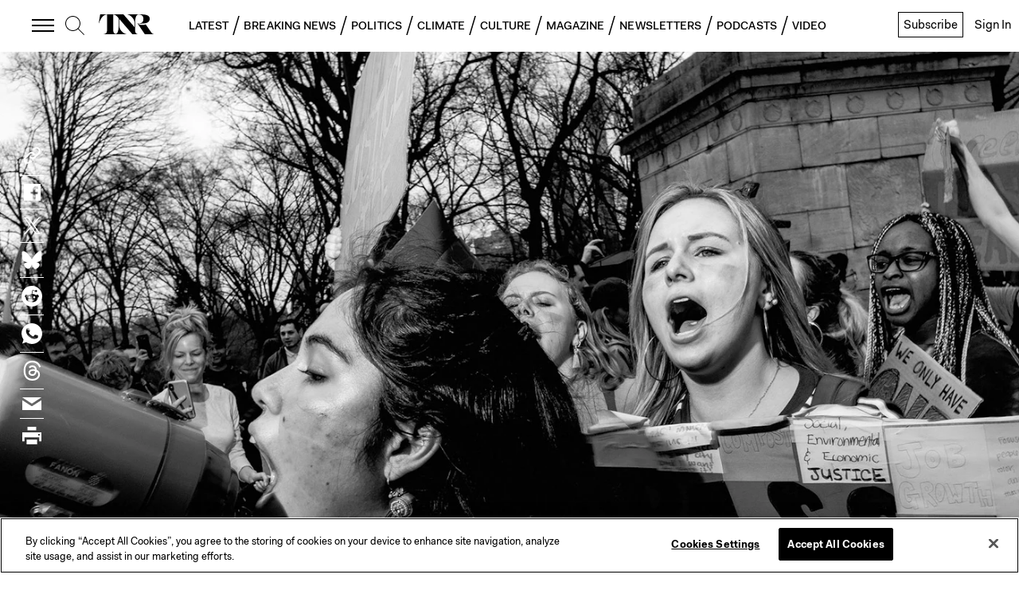

--- FILE ---
content_type: text/html; charset=utf-8
request_url: https://newrepublic.com/article/153966/fear-loathing-green-new-deal
body_size: 70974
content:
<!doctype html><html lang="en-us"><head><meta charSet="utf-8"/><div><title data-react-helmet="true">Fear and Loathing of the Green New Deal | The New Republic</title></div><div>
<!-- Favicons -->
  <link rel="apple-touch-icon" sizes="57x57" href="//assets.newrepublic.com/assets/favicons/apple-touch-icon-57x57.png">
  <link rel="apple-touch-icon" sizes="60x60" href="//assets.newrepublic.com/assets/favicons/apple-touch-icon-60x60.png">
  <link rel="apple-touch-icon" sizes="72x72" href="//assets.newrepublic.com/assets/favicons/apple-touch-icon-72x72.png">
  <link rel="apple-touch-icon" sizes="76x76" href="//assets.newrepublic.com/assets/favicons/apple-touch-icon-76x76.png">
  <link rel="apple-touch-icon" sizes="114x114" href="//assets.newrepublic.com/assets/favicons/apple-touch-icon-114x114.png">
  <link rel="apple-touch-icon" sizes="120x120" href="//assets.newrepublic.com/assets/favicons/apple-touch-icon-120x120.png">
  <link rel="apple-touch-icon" sizes="144x144" href="//assets.newrepublic.com/assets/favicons/apple-touch-icon-144x144.png">
  <link rel="apple-touch-icon" sizes="152x152" href="//assets.newrepublic.com/assets/favicons/apple-touch-icon-152x152.png">
  <link rel="apple-touch-icon" sizes="180x180" href="//assets.newrepublic.com/assets/favicons/apple-touch-icon-180x180.png">
  <link rel="icon" type="image/png" href="//assets.newrepublic.com/assets/favicons/favicon-32x32.png" sizes="32x32">
  <link rel="icon" type="image/png" href="//assets.newrepublic.com/assets/favicons/favicon-194x194.png" sizes="194x194">
  <link rel="icon" type="image/png" href="//assets.newrepublic.com/assets/favicons/favicon-96x96.png" sizes="96x96">
  <link rel="icon" type="image/png" href="//assets.newrepublic.com/assets/favicons/android-chrome-192x192.png" sizes="192x192">
  <link rel="icon" type="image/png" href="//assets.newrepublic.com/assets/favicons/favicon-16x16.png" sizes="16x16">
  <link rel="manifest" href="//assets.newrepublic.com/assets/favicons/manifest.json">
  <link rel="mask-icon" href="//assets.newrepublic.com/assets/favicons/safari-pinned-tab.svg" color="#000000">
  <link rel="shortcut icon" href="//assets.newrepublic.com/assets/favicons/favicon.ico">
  <meta name="msapplication-TileColor" content="#ffffff">
  <meta name="msapplication-TileImage" content="//assets.newrepublic.com/assets/favicons/mstile-144x144.png">
  <meta name="msapplication-config" content="//assets.newrepublic.com/assets/favicons/browserconfig.xml">
  <meta name="theme-color"
      content="#FFFFFF"
      media="(prefers-color-scheme: light)">
  <meta name="theme-color"
      content="#000000"
      media="(prefers-color-scheme: dark)">
<!-- /Favicons -->

<!-- OneTrust Cookies Consent Notice start -->
<script src="https://cdn.cookielaw.org/scripttemplates/otSDKStub.js"  type="text/javascript" charset="UTF-8"
data-domain-script="831d1c84-5f38-447b-bfae-50d0c3e3709d"></script>
<script type="text/javascript">
function OptanonWrapper() { }
</script>
<!-- OneTrust Cookies Consent Notice end -->

<!-- Blink script -->
  <script id="blink-widget-main" src="//blink.net/1.0/blink-sdk.js?clientId=newrepublic.com"></script>
  <script type="text/plain" class="optanon-category-C0001">
    if (blinkSDK) {
        blinkSDK.setEnableAnalyticsStorage(true);
    } else {
        window.addEventListener("blinkPaywallLoaded", function() {
            blinkSDK.setEnableAnalyticsStorage(true);
        });
    }
  </script>
<!-- End Blink script -->

<script>
  // Read more here:
  // https://my.onetrust.com/s/article/UUID-d81787f6-685c-2262-36c3-5f1f3369e2a7?language=en_US
  //

  // Define dataLayer and the gtag function.
  window.dataLayer = window.dataLayer || [];
  function gtag(){dataLayer.push(arguments);}

  // Default consent configuration for EU and US-CA users
  gtag('consent', 'default', {
    ad_storage: "denied",
    ad_user_data: "denied",
    analytics_storage: "denied",
    ad_personalization: "denied",
    functionality_storage: "granted",
  });

  // Consent configuration for US users (excluding CA)
  gtag('consent', 'default', {
    ad_storage: "granted",
    ad_user_data: "granted",
    analytics_storage: "granted",
    ad_personalization: "granted",
    functionality_storage: "granted",
    'region': ['US']
  });

</script>
<!-- Google Tag Manager -->
<script>(function (w, d, s, l, i) { w[l] = w[l] || []; w[l].push({ 'gtm.start': new Date().getTime(), event: 'gtm.js' });
var f = d.getElementsByTagName(s)[0], j = d.createElement(s), dl = l != 'dataLayer' ? '&l=' + l : ''; j.setAttributeNode(d.createAttribute('data-ot-ignore')); j.setAttribute('class','optanon-category-C0001');
j.async = true;j.src = 'https://www.googletagmanager.com/gtm.js?id=' + i + dl;
f.parentNode.insertBefore(j, f); })(window, document, 'script', 'dataLayer', 'GTM-NMWSH2N');
</script>
<!-- End Google Tag Manager -->
<script type="text/javascript">var _sf_startpt=(new Date()).getTime()</script>
<!-- Twitter widget -->
<script async src="https://platform.twitter.com/widgets.js" charset="utf-8"></script>
<!-- End Twitter widget -->

<script data-cfasync="false" type="text/javascript">
  (()=>{"use strict";var t={455:(t,e,n)=>{n.d(e,{Z:()=>c});var r=n(81),o=n.n(r),i=n(645),a=n.n(i)()(o());a.push([t.id,'div.vjul89{position:fixed;top:0;left:0;width:100%;height:100%;background:rgba(0,0,0,.4);z-index:999999}div.vjul89 *{box-sizing:border-box}div.vjul89 div._12nslk{position:fixed;top:50%;left:50%;transform:translate(-50%, -50%);display:flex;flex-direction:column;justify-content:flex-start;min-height:25vh;width:50%;background-color:#fff;border:none;border-radius:1em;box-shadow:0 0 10px rgba(0,0,0,.3);text-align:center;font-size:13px;font-family:Arial,Helvetica,sans-serif;font-weight:bold;line-height:2;color:#000}div.vjul89 div._12nslk *:before,div.vjul89 div._12nslk *:after{content:"";display:none}@media screen and (max-width: 479px){div.vjul89 div._12nslk{font-size:13px;width:90%}}@media screen and (min-width: 480px){div.vjul89 div._12nslk{font-size:14px;width:80%}}@media screen and (min-width: 608px){div.vjul89 div._12nslk{font-size:14px;width:70%}}@media screen and (min-width: 960px){div.vjul89 div._12nslk{font-size:16px;width:70%}}@media screen and (min-width: 1200px){div.vjul89 div._12nslk{font-size:16px;width:840px}}div.vjul89 div._12nslk header{width:100%;background-color:rgba(0,0,0,0);border:0;color:inherit;display:block;font-size:1em;font-family:inherit;letter-spacing:normal;margin:0;opacity:1;outline:none;padding:1em 2em;position:static;text-align:center}div.vjul89 div._12nslk header img{display:inline;margin:0 0 16px 0;padding:0;max-width:240px;max-height:60px}div.vjul89 div._12nslk header h2{display:block;line-height:1.3;padding:0;font-family:inherit;font-weight:normal;font-style:normal;text-decoration:initial;text-align:center;font-size:1.75em;margin:0;color:inherit}div.vjul89 div._12nslk header h2:not(img+*){margin-top:30px}div.vjul89 div._12nslk header span._1j92dmv{position:absolute;top:0;right:15px;font-size:2em;font-weight:normal;cursor:pointer;color:inherit}div.vjul89 div._12nslk header span._1j92dmv:hover{filter:brightness(115%)}div.vjul89 div._12nslk section{width:100%;margin:0;padding:1em 2em;text-align:center;font-family:inherit;color:inherit;background:rgba(0,0,0,0)}div.vjul89 div._12nslk section p{display:block;margin:0 0 1em 0;line-height:1.5;text-align:center;font-size:1em;font-family:inherit;color:inherit;overflow-wrap:break-word;font-weight:normal;font-style:normal;text-decoration:initial}div.vjul89 div._12nslk section p:last-of-type{margin:0 0 1.5em 0}div.vjul89 div._12nslk section._1dbtlod{display:block}div.vjul89 div._12nslk section._1dbtlod._1aoxcqu{display:none}div.vjul89 div._12nslk section._1dbtlod a._1sqext2._1jiu99w{color:var(--_1jiu99w)}div.vjul89 div._12nslk section._1dbtlod a._1sqext2.lqlwtr{text-decoration:var(--lqlwtr)}div.vjul89 div._12nslk section._1dbtlod a._1sqext2.wa438v:visited{color:var(--wa438v)}div.vjul89 div._12nslk section._1dbtlod div._1aki86k{display:block;margin:.75em;padding:0}div.vjul89 div._12nslk section._1dbtlod div._1aki86k p.yuofri{max-width:80%;margin:0 auto;padding:0;font-size:.85em;color:inherit;font-style:normal;font-weight:normal;cursor:pointer}div.vjul89 div._12nslk section.wybx21{display:block}div.vjul89 div._12nslk section.wybx21._1aoxcqu{display:none}div.vjul89 div._12nslk section.wybx21 h4._19qz5gz{color:inherit;text-align:initial;font-weight:normal;font-family:inherit;font-size:1.125em;margin:0 0 .5em .5em}div.vjul89 div._12nslk section.wybx21 div.d1fv9q{display:flex;margin:1.5em 0}div.vjul89 div._12nslk section.wybx21 div.d1fv9q ul.d4g70m{max-height:300px;flex:2;list-style:none;overflow-y:auto;margin:0 1em 0 0;padding-inline-start:0}@media screen and (min-width: 608px){div.vjul89 div._12nslk section.wybx21 div.d1fv9q ul.d4g70m{flex:1;margin:0 2em 0 0}}div.vjul89 div._12nslk section.wybx21 div.d1fv9q ul.d4g70m li{padding:.75em;cursor:pointer;background:rgba(0,0,0,.05);font-weight:bold}div.vjul89 div._12nslk section.wybx21 div.d1fv9q ul.d4g70m li:hover{background:rgba(0,0,0,.075)}div.vjul89 div._12nslk section.wybx21 div.d1fv9q ul.d4g70m li._3e6yaf{color:var(--_1rbefr0);background:var(--_19gqudc)}div.vjul89 div._12nslk section.wybx21 div.d1fv9q div._15fsyju{max-height:300px;overflow-y:auto;flex:3;display:flex;flex-direction:column;justify-content:space-between;text-align:initial}div.vjul89 div._12nslk section.wybx21 div.d1fv9q div._15fsyju ol._18x2pnc{display:none;list-style-type:decimal;text-align:initial;padding:0;margin:0 2em;font-weight:normal}div.vjul89 div._12nslk section.wybx21 div.d1fv9q div._15fsyju ol._18x2pnc._3e6yaf{display:block}div.vjul89 div._12nslk section.wybx21 div.d1fv9q div._15fsyju p{margin:1em 0 0;text-align:inherit;font-style:italic}div.vjul89 div._12nslk section.wybx21 button.lppg7q{font-size:1em;text-transform:initial}div.vjul89 div._12nslk button._19r2sxa{width:auto;height:auto;max-width:90%;cursor:pointer;display:inline-block;letter-spacing:normal;margin:.75em;opacity:1;outline:none;overflow-wrap:break-word;font-family:inherit;font-weight:normal;font-style:normal;text-decoration:initial;text-transform:uppercase;text-align:center;color:#fff;font-size:1.15em;padding:.75em 2em;padding-inline:2em;padding-block:.75em;line-height:normal;background:#40c28a;border:none;border-radius:.25em;box-shadow:none}div.vjul89 div._12nslk button._19r2sxa:hover{filter:brightness(115%);box-shadow:none}div.vjul89 div._12nslk a._1133rtj{height:50px;width:50px;position:absolute;bottom:5px;right:5px}div.vjul89 div._12nslk a._1133rtj img{position:initial;height:100%;width:100%;filter:drop-shadow(1px 1px 1px var(--_1u0adfa))}',""]);const c=a},645:t=>{t.exports=function(t){var e=[];return e.toString=function(){return this.map((function(e){var n="",r=void 0!==e[5];return e[4]&&(n+="@supports (".concat(e[4],") {")),e[2]&&(n+="@media ".concat(e[2]," {")),r&&(n+="@layer".concat(e[5].length>0?" ".concat(e[5]):""," {")),n+=t(e),r&&(n+="}"),e[2]&&(n+="}"),e[4]&&(n+="}"),n})).join("")},e.i=function(t,n,r,o,i){"string"==typeof t&&(t=[[null,t,void 0]]);var a={};if(r)for(var c=0;c<this.length;c++){var s=this[c][0];null!=s&&(a[s]=!0)}for(var l=0;l<t.length;l++){var u=[].concat(t[l]);r&&a[u[0]]||(void 0!==i&&(void 0===u[5]||(u[1]="@layer".concat(u[5].length>0?" ".concat(u[5]):""," {").concat(u[1],"}")),u[5]=i),n&&(u[2]?(u[1]="@media ".concat(u[2]," {").concat(u[1],"}"),u[2]=n):u[2]=n),o&&(u[4]?(u[1]="@supports (".concat(u[4],") {").concat(u[1],"}"),u[4]=o):u[4]="".concat(o)),e.push(u))}},e}},81:t=>{t.exports=function(t){return t[1]}},379:t=>{var e=[];function n(t){for(var n=-1,r=0;r<e.length;r++)if(e[r].identifier===t){n=r;break}return n}function r(t,r){for(var i={},a=[],c=0;c<t.length;c++){var s=t[c],l=r.base?s[0]+r.base:s[0],u=i[l]||0,d="".concat(l," ").concat(u);i[l]=u+1;var f=n(d),v={css:s[1],media:s[2],sourceMap:s[3],supports:s[4],layer:s[5]};if(-1!==f)e[f].references++,e[f].updater(v);else{var h=o(v,r);r.byIndex=c,e.splice(c,0,{identifier:d,updater:h,references:1})}a.push(d)}return a}function o(t,e){var n=e.domAPI(e);n.update(t);return function(e){if(e){if(e.css===t.css&&e.media===t.media&&e.sourceMap===t.sourceMap&&e.supports===t.supports&&e.layer===t.layer)return;n.update(t=e)}else n.remove()}}t.exports=function(t,o){var i=r(t=t||[],o=o||{});return function(t){t=t||[];for(var a=0;a<i.length;a++){var c=n(i[a]);e[c].references--}for(var s=r(t,o),l=0;l<i.length;l++){var u=n(i[l]);0===e[u].references&&(e[u].updater(),e.splice(u,1))}i=s}}},569:t=>{var e={};t.exports=function(t,n){var r=function(t){if(void 0===e[t]){var n=document.querySelector(t);if(window.HTMLIFrameElement&&n instanceof window.HTMLIFrameElement)try{n=n.contentDocument.head}catch(t){n=null}e[t]=n}return e[t]}(t);if(!r)throw new Error("Couldn't find a style target. This probably means that the value for the 'insert' parameter is invalid.");r.appendChild(n)}},216:t=>{t.exports=function(t){var e=document.createElement("style");return t.setAttributes(e,t.attributes),t.insert(e,t.options),e}},565:(t,e,n)=>{t.exports=function(t){var e=n.nc;e&&t.setAttribute("nonce",e)}},795:t=>{t.exports=function(t){if("undefined"==typeof document)return{update:function(){},remove:function(){}};var e=t.insertStyleElement(t);return{update:function(n){!function(t,e,n){var r="";n.supports&&(r+="@supports (".concat(n.supports,") {")),n.media&&(r+="@media ".concat(n.media," {"));var o=void 0!==n.layer;o&&(r+="@layer".concat(n.layer.length>0?" ".concat(n.layer):""," {")),r+=n.css,o&&(r+="}"),n.media&&(r+="}"),n.supports&&(r+="}");var i=n.sourceMap;i&&"undefined"!=typeof btoa&&(r+=`
/*# sourceMappingURL=data:application/json;base64,`.concat(btoa(unescape(encodeURIComponent(JSON.stringify(i))))," */")),e.styleTagTransform(r,t,e.options)}(e,t,n)},remove:function(){!function(t){if(null===t.parentNode)return!1;t.parentNode.removeChild(t)}(e)}}}},589:t=>{t.exports=function(t,e){if(e.styleSheet)e.styleSheet.cssText=t;else{for(;e.firstChild;)e.removeChild(e.firstChild);e.appendChild(document.createTextNode(t))}}}},e={};function n(r){var o=e[r];if(void 0!==o)return o.exports;var i=e[r]={id:r,exports:{}};return t[r](i,i.exports,n),i.exports}n.n=t=>{var e=t&&t.__esModule?()=>t.default:()=>t;return n.d(e,{a:e}),e},n.d=(t,e)=>{for(var r in e)n.o(e,r)&&!n.o(t,r)&&Object.defineProperty(t,r,{enumerable:!0,get:e[r]})},n.o=(t,e)=>Object.prototype.hasOwnProperty.call(t,e),n.nc=void 0,(()=>{const t={randomUUID:"undefined"!=typeof crypto&&crypto.randomUUID&&crypto.randomUUID.bind(crypto)};let e;const r=new Uint8Array(16);function o(){if(!e&&(e="undefined"!=typeof crypto&&crypto.getRandomValues&&crypto.getRandomValues.bind(crypto),!e))throw new Error("crypto.getRandomValues() not supported. See https://github.com/uuidjs/uuid#getrandomvalues-not-supported");return e(r)}const i=[];for(let t=0;t<256;++t)i.push((t+256).toString(16).slice(1));function a(t,e=0){return(i[t[e+0]]+i[t[e+1]]+i[t[e+2]]+i[t[e+3]]+"-"+i[t[e+4]]+i[t[e+5]]+"-"+i[t[e+6]]+i[t[e+7]]+"-"+i[t[e+8]]+i[t[e+9]]+"-"+i[t[e+10]]+i[t[e+11]]+i[t[e+12]]+i[t[e+13]]+i[t[e+14]]+i[t[e+15]]).toLowerCase()}const c=function(e,n,r){if(t.randomUUID&&!n&&!e)return t.randomUUID();const i=(e=e||{}).random||(e.rng||o)();if(i[6]=15&i[6]|64,i[8]=63&i[8]|128,n){r=r||0;for(let t=0;t<16;++t)n[r+t]=i[t];return n}return a(i)};var s=n(379),l=n.n(s),u=n(795),d=n.n(u),f=n(569),v=n.n(f),h=n(565),p=n.n(h),m=n(216),y=n.n(m),g=n(589),b=n.n(g),w=n(455),x={};x.styleTagTransform=b(),x.setAttributes=p(),x.insert=v().bind(null,"head"),x.domAPI=d(),x.insertStyleElement=y();l()(w.Z,x);w.Z&&w.Z.locals&&w.Z.locals;function k(t){return k="function"==typeof Symbol&&"symbol"==typeof Symbol.iterator?function(t){return typeof t}:function(t){return t&&"function"==typeof Symbol&&t.constructor===Symbol&&t!==Symbol.prototype?"symbol":typeof t},k(t)}function L(){L=function(){return e};var t,e={},n=Object.prototype,r=n.hasOwnProperty,o=Object.defineProperty||function(t,e,n){t[e]=n.value},i="function"==typeof Symbol?Symbol:{},a=i.iterator||"@@iterator",c=i.asyncIterator||"@@asyncIterator",s=i.toStringTag||"@@toStringTag";function l(t,e,n){return Object.defineProperty(t,e,{value:n,enumerable:!0,configurable:!0,writable:!0}),t[e]}try{l({},"")}catch(t){l=function(t,e,n){return t[e]=n}}function u(t,e,n,r){var i=e&&e.prototype instanceof y?e:y,a=Object.create(i.prototype),c=new T(r||[]);return o(a,"_invoke",{value:A(t,n,c)}),a}function d(t,e,n){try{return{type:"normal",arg:t.call(e,n)}}catch(t){return{type:"throw",arg:t}}}e.wrap=u;var f="suspendedStart",v="suspendedYield",h="executing",p="completed",m={};function y(){}function g(){}function b(){}var w={};l(w,a,(function(){return this}));var x=Object.getPrototypeOf,E=x&&x(x(O([])));E&&E!==n&&r.call(E,a)&&(w=E);var j=b.prototype=y.prototype=Object.create(w);function C(t){["next","throw","return"].forEach((function(e){l(t,e,(function(t){return this._invoke(e,t)}))}))}function S(t,e){function n(o,i,a,c){var s=d(t[o],t,i);if("throw"!==s.type){var l=s.arg,u=l.value;return u&&"object"==k(u)&&r.call(u,"__await")?e.resolve(u.__await).then((function(t){n("next",t,a,c)}),(function(t){n("throw",t,a,c)})):e.resolve(u).then((function(t){l.value=t,a(l)}),(function(t){return n("throw",t,a,c)}))}c(s.arg)}var i;o(this,"_invoke",{value:function(t,r){function o(){return new e((function(e,o){n(t,r,e,o)}))}return i=i?i.then(o,o):o()}})}function A(e,n,r){var o=f;return function(i,a){if(o===h)throw new Error("Generator is already running");if(o===p){if("throw"===i)throw a;return{value:t,done:!0}}for(r.method=i,r.arg=a;;){var c=r.delegate;if(c){var s=I(c,r);if(s){if(s===m)continue;return s}}if("next"===r.method)r.sent=r._sent=r.arg;else if("throw"===r.method){if(o===f)throw o=p,r.arg;r.dispatchException(r.arg)}else"return"===r.method&&r.abrupt("return",r.arg);o=h;var l=d(e,n,r);if("normal"===l.type){if(o=r.done?p:v,l.arg===m)continue;return{value:l.arg,done:r.done}}"throw"===l.type&&(o=p,r.method="throw",r.arg=l.arg)}}}function I(e,n){var r=n.method,o=e.iterator[r];if(o===t)return n.delegate=null,"throw"===r&&e.iterator.return&&(n.method="return",n.arg=t,I(e,n),"throw"===n.method)||"return"!==r&&(n.method="throw",n.arg=new TypeError("The iterator does not provide a '"+r+"' method")),m;var i=d(o,e.iterator,n.arg);if("throw"===i.type)return n.method="throw",n.arg=i.arg,n.delegate=null,m;var a=i.arg;return a?a.done?(n[e.resultName]=a.value,n.next=e.nextLoc,"return"!==n.method&&(n.method="next",n.arg=t),n.delegate=null,m):a:(n.method="throw",n.arg=new TypeError("iterator result is not an object"),n.delegate=null,m)}function P(t){var e={tryLoc:t[0]};1 in t&&(e.catchLoc=t[1]),2 in t&&(e.finallyLoc=t[2],e.afterLoc=t[3]),this.tryEntries.push(e)}function Y(t){var e=t.completion||{};e.type="normal",delete e.arg,t.completion=e}function T(t){this.tryEntries=[{tryLoc:"root"}],t.forEach(P,this),this.reset(!0)}function O(e){if(e||""===e){var n=e[a];if(n)return n.call(e);if("function"==typeof e.next)return e;if(!isNaN(e.length)){var o=-1,i=function n(){for(;++o<e.length;)if(r.call(e,o))return n.value=e[o],n.done=!1,n;return n.value=t,n.done=!0,n};return i.next=i}}throw new TypeError(k(e)+" is not iterable")}return g.prototype=b,o(j,"constructor",{value:b,configurable:!0}),o(b,"constructor",{value:g,configurable:!0}),g.displayName=l(b,s,"GeneratorFunction"),e.isGeneratorFunction=function(t){var e="function"==typeof t&&t.constructor;return!!e&&(e===g||"GeneratorFunction"===(e.displayName||e.name))},e.mark=function(t){return Object.setPrototypeOf?Object.setPrototypeOf(t,b):(t.__proto__=b,l(t,s,"GeneratorFunction")),t.prototype=Object.create(j),t},e.awrap=function(t){return{__await:t}},C(S.prototype),l(S.prototype,c,(function(){return this})),e.AsyncIterator=S,e.async=function(t,n,r,o,i){void 0===i&&(i=Promise);var a=new S(u(t,n,r,o),i);return e.isGeneratorFunction(n)?a:a.next().then((function(t){return t.done?t.value:a.next()}))},C(j),l(j,s,"Generator"),l(j,a,(function(){return this})),l(j,"toString",(function(){return"[object Generator]"})),e.keys=function(t){var e=Object(t),n=[];for(var r in e)n.push(r);return n.reverse(),function t(){for(;n.length;){var r=n.pop();if(r in e)return t.value=r,t.done=!1,t}return t.done=!0,t}},e.values=O,T.prototype={constructor:T,reset:function(e){if(this.prev=0,this.next=0,this.sent=this._sent=t,this.done=!1,this.delegate=null,this.method="next",this.arg=t,this.tryEntries.forEach(Y),!e)for(var n in this)"t"===n.charAt(0)&&r.call(this,n)&&!isNaN(+n.slice(1))&&(this[n]=t)},stop:function(){this.done=!0;var t=this.tryEntries[0].completion;if("throw"===t.type)throw t.arg;return this.rval},dispatchException:function(e){if(this.done)throw e;var n=this;function o(r,o){return c.type="throw",c.arg=e,n.next=r,o&&(n.method="next",n.arg=t),!!o}for(var i=this.tryEntries.length-1;i>=0;--i){var a=this.tryEntries[i],c=a.completion;if("root"===a.tryLoc)return o("end");if(a.tryLoc<=this.prev){var s=r.call(a,"catchLoc"),l=r.call(a,"finallyLoc");if(s&&l){if(this.prev<a.catchLoc)return o(a.catchLoc,!0);if(this.prev<a.finallyLoc)return o(a.finallyLoc)}else if(s){if(this.prev<a.catchLoc)return o(a.catchLoc,!0)}else{if(!l)throw new Error("try statement without catch or finally");if(this.prev<a.finallyLoc)return o(a.finallyLoc)}}}},abrupt:function(t,e){for(var n=this.tryEntries.length-1;n>=0;--n){var o=this.tryEntries[n];if(o.tryLoc<=this.prev&&r.call(o,"finallyLoc")&&this.prev<o.finallyLoc){var i=o;break}}i&&("break"===t||"continue"===t)&&i.tryLoc<=e&&e<=i.finallyLoc&&(i=null);var a=i?i.completion:{};return a.type=t,a.arg=e,i?(this.method="next",this.next=i.finallyLoc,m):this.complete(a)},complete:function(t,e){if("throw"===t.type)throw t.arg;return"break"===t.type||"continue"===t.type?this.next=t.arg:"return"===t.type?(this.rval=this.arg=t.arg,this.method="return",this.next="end"):"normal"===t.type&&e&&(this.next=e),m},finish:function(t){for(var e=this.tryEntries.length-1;e>=0;--e){var n=this.tryEntries[e];if(n.finallyLoc===t)return this.complete(n.completion,n.afterLoc),Y(n),m}},catch:function(t){for(var e=this.tryEntries.length-1;e>=0;--e){var n=this.tryEntries[e];if(n.tryLoc===t){var r=n.completion;if("throw"===r.type){var o=r.arg;Y(n)}return o}}throw new Error("illegal catch attempt")},delegateYield:function(e,n,r){return this.delegate={iterator:O(e),resultName:n,nextLoc:r},"next"===this.method&&(this.arg=t),m}},e}function E(t,e,n,r,o,i,a){try{var c=t[i](a),s=c.value}catch(t){return void n(t)}c.done?e(s):Promise.resolve(s).then(r,o)}var j="ZnMtYWRiLWVycg",C=function(){var t,e=(t=L().mark((function t(){var e,n,r,o,i;return L().wrap((function(t){for(;;)switch(t.prev=t.next){case 0:if(document.body){t.next=3;break}return t.next=3,new Promise((function(t){return document.addEventListener("DOMContentLoaded",t)}));case 3:for(e=["YWQ=","YmFubmVyLWFk","YmFubmVyX2Fk","YmFubmVyLWFkLWNvbnRhaW5lcg==","YWQtc2lkZXJhaWw=","c3RpY2t5YWRz","aW1wcnRudC1jbnQ="],(n=document.createElement("div")).textContent=Math.random().toString(),n.setAttribute(atob("ZGF0YS1mcmVlc3Rhci1hZA=="),"123"),r=0;r<e.length;r++)n.classList.add(atob(e[r]));if(n.style.display="block",document.body.appendChild(n),o=window.getComputedStyle(n),i=null==o?void 0:o.display,n.remove(),"none"!==i){t.next=15;break}throw new Error(j);case 15:case"end":return t.stop()}}),t)})),function(){var e=this,n=arguments;return new Promise((function(r,o){var i=t.apply(e,n);function a(t){E(i,r,o,a,c,"next",t)}function c(t){E(i,r,o,a,c,"throw",t)}a(void 0)}))});return function(){return e.apply(this,arguments)}}(),S=function(t){return new Promise((function(e,n){var r=document.createElement("script");try{r.src=t,r.addEventListener("load",(function(){e()})),r.addEventListener("error",(function(){n(j)})),document.head.appendChild(r)}catch(t){n(t)}finally{r.remove()}}))};function A(t){return A="function"==typeof Symbol&&"symbol"==typeof Symbol.iterator?function(t){return typeof t}:function(t){return t&&"function"==typeof Symbol&&t.constructor===Symbol&&t!==Symbol.prototype?"symbol":typeof t},A(t)}function I(){I=function(){return e};var t,e={},n=Object.prototype,r=n.hasOwnProperty,o=Object.defineProperty||function(t,e,n){t[e]=n.value},i="function"==typeof Symbol?Symbol:{},a=i.iterator||"@@iterator",c=i.asyncIterator||"@@asyncIterator",s=i.toStringTag||"@@toStringTag";function l(t,e,n){return Object.defineProperty(t,e,{value:n,enumerable:!0,configurable:!0,writable:!0}),t[e]}try{l({},"")}catch(t){l=function(t,e,n){return t[e]=n}}function u(t,e,n,r){var i=e&&e.prototype instanceof y?e:y,a=Object.create(i.prototype),c=new T(r||[]);return o(a,"_invoke",{value:C(t,n,c)}),a}function d(t,e,n){try{return{type:"normal",arg:t.call(e,n)}}catch(t){return{type:"throw",arg:t}}}e.wrap=u;var f="suspendedStart",v="suspendedYield",h="executing",p="completed",m={};function y(){}function g(){}function b(){}var w={};l(w,a,(function(){return this}));var x=Object.getPrototypeOf,k=x&&x(x(O([])));k&&k!==n&&r.call(k,a)&&(w=k);var L=b.prototype=y.prototype=Object.create(w);function E(t){["next","throw","return"].forEach((function(e){l(t,e,(function(t){return this._invoke(e,t)}))}))}function j(t,e){function n(o,i,a,c){var s=d(t[o],t,i);if("throw"!==s.type){var l=s.arg,u=l.value;return u&&"object"==A(u)&&r.call(u,"__await")?e.resolve(u.__await).then((function(t){n("next",t,a,c)}),(function(t){n("throw",t,a,c)})):e.resolve(u).then((function(t){l.value=t,a(l)}),(function(t){return n("throw",t,a,c)}))}c(s.arg)}var i;o(this,"_invoke",{value:function(t,r){function o(){return new e((function(e,o){n(t,r,e,o)}))}return i=i?i.then(o,o):o()}})}function C(e,n,r){var o=f;return function(i,a){if(o===h)throw new Error("Generator is already running");if(o===p){if("throw"===i)throw a;return{value:t,done:!0}}for(r.method=i,r.arg=a;;){var c=r.delegate;if(c){var s=S(c,r);if(s){if(s===m)continue;return s}}if("next"===r.method)r.sent=r._sent=r.arg;else if("throw"===r.method){if(o===f)throw o=p,r.arg;r.dispatchException(r.arg)}else"return"===r.method&&r.abrupt("return",r.arg);o=h;var l=d(e,n,r);if("normal"===l.type){if(o=r.done?p:v,l.arg===m)continue;return{value:l.arg,done:r.done}}"throw"===l.type&&(o=p,r.method="throw",r.arg=l.arg)}}}function S(e,n){var r=n.method,o=e.iterator[r];if(o===t)return n.delegate=null,"throw"===r&&e.iterator.return&&(n.method="return",n.arg=t,S(e,n),"throw"===n.method)||"return"!==r&&(n.method="throw",n.arg=new TypeError("The iterator does not provide a '"+r+"' method")),m;var i=d(o,e.iterator,n.arg);if("throw"===i.type)return n.method="throw",n.arg=i.arg,n.delegate=null,m;var a=i.arg;return a?a.done?(n[e.resultName]=a.value,n.next=e.nextLoc,"return"!==n.method&&(n.method="next",n.arg=t),n.delegate=null,m):a:(n.method="throw",n.arg=new TypeError("iterator result is not an object"),n.delegate=null,m)}function P(t){var e={tryLoc:t[0]};1 in t&&(e.catchLoc=t[1]),2 in t&&(e.finallyLoc=t[2],e.afterLoc=t[3]),this.tryEntries.push(e)}function Y(t){var e=t.completion||{};e.type="normal",delete e.arg,t.completion=e}function T(t){this.tryEntries=[{tryLoc:"root"}],t.forEach(P,this),this.reset(!0)}function O(e){if(e||""===e){var n=e[a];if(n)return n.call(e);if("function"==typeof e.next)return e;if(!isNaN(e.length)){var o=-1,i=function n(){for(;++o<e.length;)if(r.call(e,o))return n.value=e[o],n.done=!1,n;return n.value=t,n.done=!0,n};return i.next=i}}throw new TypeError(A(e)+" is not iterable")}return g.prototype=b,o(L,"constructor",{value:b,configurable:!0}),o(b,"constructor",{value:g,configurable:!0}),g.displayName=l(b,s,"GeneratorFunction"),e.isGeneratorFunction=function(t){var e="function"==typeof t&&t.constructor;return!!e&&(e===g||"GeneratorFunction"===(e.displayName||e.name))},e.mark=function(t){return Object.setPrototypeOf?Object.setPrototypeOf(t,b):(t.__proto__=b,l(t,s,"GeneratorFunction")),t.prototype=Object.create(L),t},e.awrap=function(t){return{__await:t}},E(j.prototype),l(j.prototype,c,(function(){return this})),e.AsyncIterator=j,e.async=function(t,n,r,o,i){void 0===i&&(i=Promise);var a=new j(u(t,n,r,o),i);return e.isGeneratorFunction(n)?a:a.next().then((function(t){return t.done?t.value:a.next()}))},E(L),l(L,s,"Generator"),l(L,a,(function(){return this})),l(L,"toString",(function(){return"[object Generator]"})),e.keys=function(t){var e=Object(t),n=[];for(var r in e)n.push(r);return n.reverse(),function t(){for(;n.length;){var r=n.pop();if(r in e)return t.value=r,t.done=!1,t}return t.done=!0,t}},e.values=O,T.prototype={constructor:T,reset:function(e){if(this.prev=0,this.next=0,this.sent=this._sent=t,this.done=!1,this.delegate=null,this.method="next",this.arg=t,this.tryEntries.forEach(Y),!e)for(var n in this)"t"===n.charAt(0)&&r.call(this,n)&&!isNaN(+n.slice(1))&&(this[n]=t)},stop:function(){this.done=!0;var t=this.tryEntries[0].completion;if("throw"===t.type)throw t.arg;return this.rval},dispatchException:function(e){if(this.done)throw e;var n=this;function o(r,o){return c.type="throw",c.arg=e,n.next=r,o&&(n.method="next",n.arg=t),!!o}for(var i=this.tryEntries.length-1;i>=0;--i){var a=this.tryEntries[i],c=a.completion;if("root"===a.tryLoc)return o("end");if(a.tryLoc<=this.prev){var s=r.call(a,"catchLoc"),l=r.call(a,"finallyLoc");if(s&&l){if(this.prev<a.catchLoc)return o(a.catchLoc,!0);if(this.prev<a.finallyLoc)return o(a.finallyLoc)}else if(s){if(this.prev<a.catchLoc)return o(a.catchLoc,!0)}else{if(!l)throw new Error("try statement without catch or finally");if(this.prev<a.finallyLoc)return o(a.finallyLoc)}}}},abrupt:function(t,e){for(var n=this.tryEntries.length-1;n>=0;--n){var o=this.tryEntries[n];if(o.tryLoc<=this.prev&&r.call(o,"finallyLoc")&&this.prev<o.finallyLoc){var i=o;break}}i&&("break"===t||"continue"===t)&&i.tryLoc<=e&&e<=i.finallyLoc&&(i=null);var a=i?i.completion:{};return a.type=t,a.arg=e,i?(this.method="next",this.next=i.finallyLoc,m):this.complete(a)},complete:function(t,e){if("throw"===t.type)throw t.arg;return"break"===t.type||"continue"===t.type?this.next=t.arg:"return"===t.type?(this.rval=this.arg=t.arg,this.method="return",this.next="end"):"normal"===t.type&&e&&(this.next=e),m},finish:function(t){for(var e=this.tryEntries.length-1;e>=0;--e){var n=this.tryEntries[e];if(n.finallyLoc===t)return this.complete(n.completion,n.afterLoc),Y(n),m}},catch:function(t){for(var e=this.tryEntries.length-1;e>=0;--e){var n=this.tryEntries[e];if(n.tryLoc===t){var r=n.completion;if("throw"===r.type){var o=r.arg;Y(n)}return o}}throw new Error("illegal catch attempt")},delegateYield:function(e,n,r){return this.delegate={iterator:O(e),resultName:n,nextLoc:r},"next"===this.method&&(this.arg=t),m}},e}function P(t,e,n,r,o,i,a){try{var c=t[i](a),s=c.value}catch(t){return void n(t)}c.done?e(s):Promise.resolve(s).then(r,o)}function Y(t){return function(){var e=this,n=arguments;return new Promise((function(r,o){var i=t.apply(e,n);function a(t){P(i,r,o,a,c,"next",t)}function c(t){P(i,r,o,a,c,"throw",t)}a(void 0)}))}}function T(t,e){for(var n=0;n<e.length;n++){var r=e[n];r.enumerable=r.enumerable||!1,r.configurable=!0,"value"in r&&(r.writable=!0),Object.defineProperty(t,(o=r.key,i=void 0,i=function(t,e){if("object"!==A(t)||null===t)return t;var n=t[Symbol.toPrimitive];if(void 0!==n){var r=n.call(t,e||"default");if("object"!==A(r))return r;throw new TypeError("@@toPrimitive must return a primitive value.")}return("string"===e?String:Number)(t)}(o,"string"),"symbol"===A(i)?i:String(i)),r)}var o,i}var O=function(){function t(e){!function(t,e){if(!(t instanceof e))throw new TypeError("Cannot call a class as a function")}(this,t),this.config=null,this.langCode=null,this.languages=this.getUserPreferredLanguages(e)}var e,n,r,o,i,a;return e=t,n=[{key:"init",value:(a=Y(I().mark((function t(){return I().wrap((function(t){for(;;)switch(t.prev=t.next){case 0:return t.next=2,this.fetchConfig();case 2:this.config=t.sent,null!==this.config&&(this.langCode=this.getFirstSupportedLanguage(this.languages),this.observe());case 4:case"end":return t.stop()}}),t,this)}))),function(){return a.apply(this,arguments)})},{key:"fetchConfig",value:(i=Y(I().mark((function t(){var e,n,r,o,i,a;return I().wrap((function(t){for(;;)switch(t.prev=t.next){case 0:return n=(e=["Y29uZmlnLmNvbmZpZy1mYWN0b3J5LmNvbQ==","Y29uZmlnLmNvbnRlbnQtc2V0dGluZ3MuY29t","Y29uZmlnLnNpdGUtY29uZmlnLmNvbQ==","Y29uZmlnLmZyZmlndXJlcy5jb20="]).length-1,r=Number.isNaN(Number(localStorage.getItem("fs.cdi")))?0:Number(localStorage.getItem("fs.cdi")),o=Number.isNaN(Number(localStorage.getItem("fs.cfc")))?0:Number(localStorage.getItem("fs.cfc")),i=atob(e[r]),a="https://".concat(i,"/newrepublic-com.json"),t.prev=6,t.next=9,fetch(a);case 9:return t.abrupt("return",t.sent.json());case 12:return t.prev=12,t.t0=t.catch(6),++o>=3&&(o=0,r++),r>n&&(r=0),t.abrupt("return",null);case 18:return t.prev=18,localStorage.setItem("fs.cdi",r),localStorage.setItem("fs.cfc",o),t.finish(18);case 22:case"end":return t.stop()}}),t,null,[[6,12,18,22]])}))),function(){return i.apply(this,arguments)})},{key:"killScroll",value:function(t){if(t.isScrollDisabled){this.existingOverflow=document.body.style.overflow,document.body.style.overflow="hidden";var e=window.pageYOffset||document.documentElement.scrollTop,n=window.pageXOffset||document.documentElement.scrollLeft;document.body.style.top="-".concat(e,"px"),document.body.style.left="-".concat(n,"px"),window.onscroll=function(){window.scrollTo(n,e)}}}},{key:"reviveScroll",value:function(){document.body.style.overflow=this.existingOverflow||"",window.onscroll=function(){}}},{key:"getUserPreferredLanguages",value:function(t){var e=t.languages,n=t.language,r=void 0===e?[n]:e;if(r)return r.map((function(t){var e=t.trim().toLowerCase();if(!e.includes("zh"))return e.split(/-|_/)[0];var n=e.split(/-|_/)[1];return"zh"===e||["hans","cn","sg"].includes(n)?"zh":["hant","hk","mo","tw"].includes(n)?"zh-hant":void 0}))}},{key:"getFirstSupportedLanguage",value:function(t){var e=this,n=["title","paragraphOne","buttonText"],r=t.find((function(t){return n.every((function(n){return!!e.config[n][t]}))}));return void 0!==r?r:"en"}},{key:"getLocalizedTextContent",value:function(t,e){var n,r=arguments.length>2&&void 0!==arguments[2]&&arguments[2],o=t[e];if(void 0===o)throw new Error("Config text not found for text key ".concat(e));return r?null!==(n=o[this.langCode])&&void 0!==n?n:o.en:o[this.langCode]}},{key:"getPixelString",value:function(t){return"number"==typeof t?"".concat(t,"px"):null}},{key:"pickContrastingColorValue",value:function(t,e,n){var r=t.substring(1,7);return.299*parseInt(r.substring(0,2),16)+.587*parseInt(r.substring(2,4),16)+.114*parseInt(r.substring(4,6),16)>=128?e:n}},{key:"generateOverlay",value:function(t){var e=this,n=t.siteId,r=t.isCloseEnabled,o=t.dismissDuration,i=t.dismissDurationPv,a=t.logoUrl,c=t.font,s=t.paragraphTwo,l=t.paragraphThree,u=t.closeText,d=t.linkText,f=t.linkUrl,v=t.textColor,h=t.headerTextColor,p=t.buttonTextColor,m=t.headerBgColor,y=t.bgColor,g=t.buttonBgColor,b=t.borderColor,w=t.borderWidth,x=t.borderRadius,k=t.closeButtonColor,L=t.closeTextColor,E=t.linkTextColor,j=t.linkTextDecoration,C=t.linkVisitedTextColor,S=t.hasFsBranding,A=t.disableInstructions,I=document.createElement("div");I.style.setProperty("--_19gqudc",g||"#40C28A"),I.style.setProperty("--_1rbefr0",p||"#000000"),I.style.setProperty("--_1u0adfa",this.pickContrastingColorValue(y||"#FFFFFF","white","black")),E&&I.style.setProperty("--_1jiu99w",E),C&&I.style.setProperty("--wa438v",C),j&&I.style.setProperty("--lqlwtr",j),I.classList.add("vjul89"),I.id="_1nntcpy",I.dir="auto",this.oid=I.id;var P=document.createElement("div");P.classList.add("_12nslk"),y&&(P.style.backgroundColor=y),c&&(P.style.fontFamily=c),v&&(P.style.color=v);var Y=this.getPixelString(x),T=this.getPixelString(w);Y&&(P.style.borderRadius=Y),(b||T)&&(P.style.borderStyle="solid"),b&&(P.style.borderColor=b),T&&(P.style.borderWidth=T);var O=document.createElement("header");if(h&&(O.style.color=h),m){O.style.backgroundColor=m;var H=Y||"1em";O.style.borderTopLeftRadius=H,O.style.borderTopRightRadius=H}if(a){var U=document.createElement("img");U.src=a,U.alt="Logo",U.onerror=function(){this.style.display="none"},O.appendChild(U)}var R=document.createElement("h2");R.textContent=this.getLocalizedTextContent(t,"title"),O.appendChild(R);var F=document.createElement("section");F.classList.add("_1dbtlod");var B=document.createElement("p");if(B.textContent=this.getLocalizedTextContent(t,"paragraphOne"),F.appendChild(B),s&&0!==Object.keys(s).length){var _=document.createElement("p");_.textContent=this.getLocalizedTextContent(t,"paragraphTwo"),F.appendChild(_)}if(l&&0!==Object.keys(l).length){var V=document.createElement("p");V.textContent=this.getLocalizedTextContent(t,"paragraphThree"),F.appendChild(V)}var q=d&&this.getLocalizedTextContent(t,"linkText"),N=f&&this.getLocalizedTextContent(t,"linkUrl",!0);if(q&&N){var G=document.createElement("div");G.style.margin="0 0 1em";var z=document.createElement("a");z.classList.add("_1sqext2"),E&&z.classList.add("_1jiu99w"),C&&z.classList.add("wa438v"),j&&z.classList.add("lqlwtr"),z.textContent=q,z.href=N,z.target="_blank",G.appendChild(z),F.appendChild(G)}var Q=document.createElement("button");if(Q.classList.add("_19r2sxa"),Q.tabIndex=0,Q.textContent=this.getLocalizedTextContent(t,"buttonText"),g&&(Q.style.backgroundColor=g),p&&(Q.style.color=p),Q.onclick=function(){document.querySelector("section._1dbtlod").classList.add("_1aoxcqu"),document.querySelector("section.wybx21").classList.remove("_1aoxcqu")},F.appendChild(Q),r){var D=function(){I.remove(),e.reviveScroll(),o||i?(sessionStorage.removeItem("fs.adb".concat(n||"",".dis")),i?e.updateValues("p"):o&&e.updateValues("dt")):sessionStorage.setItem("fs.adb".concat(n||"",".dis"),"1")},W=document.createElement("span");if(W.classList.add("_1j92dmv"),W.innerHTML="&times;",W.tabIndex=0,k&&(W.style.color=k),W.addEventListener("click",D),O.appendChild(W),u&&0!==Object.keys(u).length){var J=document.createElement("div");J.classList.add("_1aki86k");var M=document.createElement("p");M.classList.add("yuofri"),M.textContent=this.getLocalizedTextContent(t,"closeText"),L&&(M.style.color=L),M.addEventListener("click",D),J.appendChild(M),F.appendChild(J)}}var Z=document.createElement("section");Z.classList.add("wybx21","_1aoxcqu");var X=document.createElement("h4");X.classList.add("_19qz5gz"),X.textContent=this.getLocalizedTextContent(t,"instructionsTitle");var K=document.createElement("div");K.classList.add("d1fv9q");var $=document.createElement("ul");$.classList.add("d4g70m");var tt=document.createElement("div");tt.classList.add("_15fsyju"),A.forEach((function(t,n){var r=document.createElement("li");r.onclick=function(){return function(t){for(var e=document.querySelectorAll(".d4g70m > li"),n=document.getElementsByClassName("_18x2pnc"),r=0;r<n.length;r++)e[r].classList.remove("_3e6yaf"),n[r].classList.remove("_3e6yaf");e[t].classList.add("_3e6yaf"),n[t].classList.add("_3e6yaf")}(n)},r.textContent=e.getLocalizedTextContent(t,"name",!0),$.appendChild(r);var o=document.createElement("ol");o.classList.add("_18x2pnc"),0===n&&(r.classList.add("_3e6yaf"),o.classList.add("_3e6yaf")),e.getLocalizedTextContent(t,"steps").forEach((function(t){var e=document.createElement("li");e.textContent=t,o.appendChild(e)})),tt.appendChild(o)}));var et=this.getLocalizedTextContent(t,"disclaimerText"),nt=document.createElement("p");nt.textContent=et,tt.appendChild(nt),K.appendChild($),K.appendChild(tt);var rt=document.createElement("button");if(rt.classList.add("_19r2sxa","lppg7q"),rt.textContent=this.getLocalizedTextContent(t,"backButtonText"),g&&(rt.style.backgroundColor=g),p&&(rt.style.color=p),rt.onclick=function(){document.querySelector("section.wybx21").classList.add("_1aoxcqu"),document.querySelector("section._1dbtlod").classList.remove("_1aoxcqu")},Z.appendChild(X),Z.appendChild(K),Z.appendChild(rt),P.appendChild(O),P.appendChild(F),P.appendChild(Z),S){var ot=document.createElement("a");ot.classList.add("_1133rtj"),ot.href=atob("aHR0cHM6Ly9mcmVlc3Rhci5jb20vYWQtcHJvZHVjdHMvZGVza3RvcC1tb2JpbGUvZnJlZXN0YXItcmVjb3ZlcmVk"),ot.target="_blank";var it=document.createElement("img");it.alt="Logo",it.src=this.pickContrastingColorValue(y||"#FFFFFF","[data-uri]","[data-uri]"),ot.appendChild(it),P.appendChild(ot)}return I.appendChild(P),I}},{key:"getAndSetOverlay",value:(o=Y(I().mark((function t(e){var n,r,o,i;return I().wrap((function(t){for(;;)switch(t.prev=t.next){case 0:if(this.post(!0,e),e.dismissDuration||e.dismissDurationPv||"1"!==sessionStorage.getItem("fs.adb".concat(e.siteId||"",".dis"))){t.next=3;break}return t.abrupt("return");case 3:if(n=localStorage.getItem("fs.adb"),r=n&&JSON.parse(n),!e.dismissDurationPv||!r.p||"number"!=typeof r.p){t.next=14;break}if(!(e.dismissDurationPv<=r.p+1)){t.next=10;break}this.clearValue("p"),t.next=12;break;case 10:return this.updateValues("p"),t.abrupt("return");case 12:t.next=15;break;case 14:this.clearValue("p");case 15:if(o=parseInt(r.dt,10),!e.dismissDuration||!o){t.next=25;break}if(!(Math.abs((Date.now()-o)/36e5)<e.dismissDuration)){t.next=22;break}return t.abrupt("return");case 22:this.clearValue("dt");case 23:t.next=26;break;case 25:this.clearValue("dt");case 26:if(document.body){t.next=29;break}return t.next=29,new Promise((function(t){return document.addEventListener("DOMContentLoaded",t)}));case 29:if(this.killScroll(e),null===document.querySelector("#".concat(this.oid))){t.next=32;break}return t.abrupt("return");case 32:i=this.generateOverlay(e),document.body.appendChild(i);case 34:case"end":return t.stop()}}),t,this)}))),function(t){return o.apply(this,arguments)})},{key:"getStatus",value:function(t,e){return!0===e?1:2===t||1===t?2:0}},{key:"getAndSetData",value:function(t){var e,n,r,o=localStorage.getItem("fs.adb"),i=o&&JSON.parse(o),a=Date.now();return i?(e=i.i,n=i.ot,r=this.getStatus(i.s,t)):(i={},e=c(),n=a,r=t?1:0),i.i=e,i.s=r,i.ot=n,i.lt=a,localStorage.setItem("fs.adb",JSON.stringify(i)),i}},{key:"updateValues",value:function(t){var e=localStorage.getItem("fs.adb"),n=e&&JSON.parse(e);"p"===t?(n.p=n.p?n.p+1:1,n.dt&&delete n.dt):"dt"===t&&(n.dt=Date.now(),n.p&&delete n.p),localStorage.setItem("fs.adb",JSON.stringify(n))}},{key:"clearValue",value:function(t){var e=localStorage.getItem("fs.adb"),n=e&&JSON.parse(e);n[t]&&(delete n[t],localStorage.setItem("fs.adb",JSON.stringify(n)))}},{key:"post",value:function(t,e){var n=atob("c2l0ZS1jb25maWcuY29t"),r=e.cDomain||n,o="https://".concat(r,"/v2/abr"),i=this.getAndSetData(t),a=e.accountId,c=e.siteId,s=navigator.userAgent||window.navigator.userAgent,l=document.referrer,u=window.location,d={accountId:a,siteId:c,userId:i.i,url:u.href,referalURL:l,userAgent:s,status:function(t){switch(t){case 0:return"not detected";case 1:return"detected";case 2:return"recovered";default:return}}(i.s),returning:i.ot!==i.lt,version:"1.3.4"};fetch(o,{method:"POST",headers:{"Content-Type":"application/json","X-Client-Geo-Location":"{client_region},{client_region_subdivision},{client_city}"},body:JSON.stringify(d)}).catch((function(){}))}},{key:"observe",value:function(){var t=this,e="";new MutationObserver((function(){location.pathname!==e&&(e=location.pathname,t.run())})).observe(document,{subtree:!0,childList:!0})}},{key:"run",value:function(){var t=this,e=this.config;setTimeout(Y(I().mark((function n(){return I().wrap((function(n){for(;;)switch(n.prev=n.next){case 0:return n.next=2,C().then((function(){return S(atob("aHR0cHM6Ly9hLnB1Yi5uZXR3b3JrL2NvcmUvcHJlYmlkLXVuaXZlcnNhbC1jcmVhdGl2ZS5qcw=="))})).then((function(){return S(atob("aHR0cHM6Ly93d3cuZ29vZ2xldGFnc2VydmljZXMuY29tL3RhZy9qcy9ncHQuanM="))})).then((function(){t.post(!1,e)})).catch((function(n){n!==j&&(null==n?void 0:n.message)!==j||t.getAndSetOverlay(e)}));case 2:case"end":return n.stop()}}),n)}))),500)}}],n&&T(e.prototype,n),r&&T(e,r),Object.defineProperty(e,"prototype",{writable:!1}),t}();window.fsabrActive=!0,new O(window.navigator).init()})()})();
</script>
<link rel="stylesheet" href="https://a.pub.network/newrepublic-com/cls.css">
<link rel="preconnect" href="https://a.pub.network/" crossorigin />
<link rel="preconnect" href="https://b.pub.network/" crossorigin />
<link rel="preconnect" href="https://c.pub.network/" crossorigin />
<link rel="preconnect" href="https://d.pub.network/" crossorigin />
<link rel="preconnect" href="https://btloader.com/" crossorigin />
<link rel="preconnect" href="https://api.btloader.com/" crossorigin />
<link rel="preconnect" href="https://cdn.confiant-integrations.net" crossorigin />

<!-- pushly -->
<script type="text/plain" class="optanon-category-C0002" src="https://cdn.p-n.io/pushly-sdk.min.js?domain_key=8hqLFqp7QcxKOOrFz8XLElvAdHx0jIjB5hxy" async></script>
<script type="text/plain" class="optanon-category-C0002">
var PushlySDK = window.PushlySDK || [];
function pushly() { PushlySDK.push(arguments) }
pushly('load', {
  domainKey: '8hqLFqp7QcxKOOrFz8XLElvAdHx0jIjB5hxy',
});
</script>
<!-- pushly -->

<!-- Newrelic -->
<!-- NREUM: (0) -->
<!-- /Newrelic -->

<!-- LiveConnectTag for advertisers -->
<script type="text/plain" class="optanon-category-C0004" src="//b-code.liadm.com/a-08y3.min.js" async="true" charset="utf-8"></script>
<!-- LiveConnectTag for advertisers -->

<!-- Connatix Head -->
<script type="text/plain" class="optanon-category-C0004">!function(n){if(!window.cnx){window.cnx={},window.cnx.cmd=[];var t=n.createElement('iframe');t.src='javascript:false'; t.display='none',t.onload=function(){var n=t.contentWindow.document,c=n.createElement('script');c.src='//cd.connatix.com/connatix.player.js?cid=f9509d53-804e-427d-a0bc-1204c0a3bcb1&pid=9091ad21-6784-44d1-ae8f-6f780204913e',c.setAttribute('async','1'),c.setAttribute('type','text/javascript'),n.body.appendChild(c)},n.head.appendChild(t)}}(document);</script>
<script type="text/plain" class="optanon-category-C0004">!function(n){if(!window.cnx){window.cnx={},window.cnx.cmd=[];var t=n.createElement('iframe');t.src='javascript:false'; t.display='none',t.onload=function(){var n=t.contentWindow.document,c=n.createElement('script');c.src='//cd.connatix.com/connatix.player.js?cid=b3c8f044-d05a-4c43-8246-25a0c2b767c8',c.setAttribute('async','1'),c.setAttribute('type','text/javascript'),n.body.appendChild(c)},n.head.appendChild(t)}}(document);</script>
<!-- End Connatix Head -->

<!-- OutBrain Head -->
<script type="text/plain" class="optanon-category-C0004">
{
  const loadOutbrain = () => {
    if (window && window.blinkSDK) {
      clearInterval(loadOutbrainAfterBlink)
      const outbrainScript = document.getElementById('outbrain-script')
      outbrainScript.setAttribute("src", outbrainScript.getAttribute("data-src"))  
    }
  }

  let loadOutbrainAfterBlink = setInterval(loadOutbrain, 500)

  // Set timeout in case condition for outbrain to load is never met
  setTimeout(() => clearInterval(loadOutbrainAfterBlink), 6000)

}
</script>
<script type="text/plain" id="outbrain-script" class="optanon-category-C0004" data-type="lazy" data-src="https://widgets.outbrain.com/outbrain.js"></script>
<!-- End OutBrain Head -->

<script type="text/plain" class="optanon-category-C0004">
    (function(e,t,o,n,p,r,i){e.visitorGlobalObjectAlias=n;e[e.visitorGlobalObjectAlias]=e[e.visitorGlobalObjectAlias]||function(){(e[e.visitorGlobalObjectAlias].q=e[e.visitorGlobalObjectAlias].q||[]).push(arguments)};e[e.visitorGlobalObjectAlias].l=(new Date).getTime();r=t.createElement("script");r.src=o;r.async=true;i=t.getElementsByTagName("script")[0];i.parentNode.insertBefore(r,i)})(window,document,"https://diffuser-cdn.app-us1.com/diffuser/diffuser.js","vgo");
    vgo('setAccount', '612910576');
    vgo('setTrackByDefault', true);

    vgo('process');
</script>

<script type="module" crossorigin src="https://instaread.co/js/instaread.player.js"></script>
</div><div><meta data-react-helmet="true" name="viewport" content="width=device-width, initial-scale=1.0"/><meta data-react-helmet="true" name="apple-itunes-app" content="app-id=454525980"/><meta data-react-helmet="true" name="parsey-page" content="{&quot;title&quot;:&quot;Fear and Loathing of the Green New Deal&quot;,&quot;link&quot;:&quot;https://newrepublic.com/article/153966/fear-loathing-green-new-deal&quot;,&quot;section&quot;:&quot;Politics&quot;,&quot;pub_date&quot;:&quot;2019-05-29T10:00:00.000Z&quot;,&quot;post_id&quot;:&quot;153966&quot;,&quot;authors&quot;:[&quot;Kim Phillips-Fein&quot;],&quot;type&quot;:&quot;post&quot;,&quot;tags&quot;:[&quot;Politics&quot;,&quot;Green New Deal&quot;,&quot;Climate Change&quot;,&quot;Environment&quot;,&quot;Franklin Roosevelt&quot;,&quot;Walter Lippmann&quot;,&quot;Alexandria Ocasio-Cortez&quot;,&quot;Edward Markey&quot;,&quot;National Review&quot;,&quot;FOX News&quot;,&quot;the New York Times&quot;,&quot;Wall Street Journal&quot;,&quot;Wall Street&quot;,&quot;Labor&quot;,&quot;Anti-Semitism&quot;,&quot;Charles E. Coughlin&quot;,&quot;-homepage-top&quot;,&quot;-type_article&quot;]}"/><meta data-react-helmet="true" name="parsey-metadata" content="{&quot;thumb_image&quot;:&quot;http://images.newrepublic.com/92716bce47b6e4aa78a826403a92563124b1cc12.jpeg&quot;}"/><meta data-react-helmet="true" property="og:title" content="Fear and Loathing of the Green New Deal"/><meta data-react-helmet="true" property="og:description" content="What the backlash to the emergency legislation reveals about the age-old pathologies of the right"/><meta data-react-helmet="true" name="twitter:title" content="Fear and Loathing of the Green New Deal"/><meta data-react-helmet="true" name="twitter:description" content="What the backlash to the emergency legislation reveals about the age-old pathologies of the right"/><meta data-react-helmet="true" name="robots" content="max-image-preview:large"/><meta data-react-helmet="true" name="description" content="What the backlash to the emergency legislation reveals about the age-old pathologies of the right"/><meta data-react-helmet="true" name="link" ref="canonical" href="https://newrepublic.com/article/153966/fear-loathing-green-new-deal"/><meta data-react-helmet="true" property="og:type" content="article"/><meta data-react-helmet="true" property="og:url" content="https://newrepublic.com/article/153966/fear-loathing-green-new-deal"/><meta data-react-helmet="true" name="twitter:card" content="summary_large_image"/><meta data-react-helmet="true" property="article:publisher" content="https://www.facebook.com/newrepublic"/><meta data-react-helmet="true" property="article:published_time" content="2019-05-29"/><meta data-react-helmet="true" property="article:modified_time" content="2021-05-11"/><meta data-react-helmet="true" name="author" content="Kim Phillips-Fein"/><meta data-react-helmet="true" name="twitter:creator" content="@null"/><meta data-react-helmet="true" name="twitter:image" content="https://images.newrepublic.com/37c3119f0c62b5b8150b8cff49227bebe64fb67a.jpeg?w=1200&amp;h=600&amp;crop=faces&amp;fit=crop&amp;fm=jpg"/><meta data-react-helmet="true" property="og:image" content="https://images.newrepublic.com/37c3119f0c62b5b8150b8cff49227bebe64fb67a.jpeg?w=1200&amp;h=630&amp;crop=faces&amp;fit=crop&amp;fm=jpg"/><meta data-react-helmet="true" property="og:image:height" content="630"/><meta data-react-helmet="true" property="og:image:width" content="1200"/><meta data-react-helmet="true" property="og:image:type" content="image/jpeg"/><meta data-react-helmet="true" property="article:tag" content="Politics"/><meta data-react-helmet="true" property="article:tag" content="Green New Deal"/><meta data-react-helmet="true" property="article:tag" content="Climate Change"/><meta data-react-helmet="true" property="article:tag" content="Environment"/><meta data-react-helmet="true" property="article:tag" content="Franklin Roosevelt"/><meta data-react-helmet="true" property="article:tag" content="Walter Lippmann"/><meta data-react-helmet="true" property="article:tag" content="Alexandria Ocasio-Cortez"/><meta data-react-helmet="true" property="article:tag" content="Edward Markey"/><meta data-react-helmet="true" property="article:tag" content="National Review"/><meta data-react-helmet="true" property="article:tag" content="FOX News"/><meta data-react-helmet="true" property="article:tag" content="the New York Times"/><meta data-react-helmet="true" property="article:tag" content="Wall Street Journal"/><meta data-react-helmet="true" property="article:tag" content="Wall Street"/><meta data-react-helmet="true" property="article:tag" content="Labor"/><meta data-react-helmet="true" property="article:tag" content="Anti-Semitism"/><meta data-react-helmet="true" property="article:tag" content="Charles E. Coughlin"/><meta data-react-helmet="true" property="og:site_name" content="The New Republic"/><meta data-react-helmet="true" name="twitter:site" content="@newrepublic"/><meta data-react-helmet="true" property="og:locale" content="en_US"/></div><div><link data-react-helmet="true" rel="canonical" href="https://newrepublic.com/article/153966/fear-loathing-green-new-deal"/></div><link rel="alternate" type="application/rss+xml" href="https://newrepublic.com/rss.xml"/><link rel="stylesheet" href="//assets.newrepublic.com/assets/newmain-776ad14eacb311ef4054.css"/></head><body><div>
<!-- Google Tag Manager (noscript) -->
<noscript><iframe src="https://www.googletagmanager.com/ns.html?id=GTM-NMWSH2N"
height="0" width="0" style="display:none;visibility:hidden"></iframe></noscript>
<!-- End Google Tag Manager (noscript) -->
<div id="pwPopups"></div></div><div id="app-root"><div><div class="main-content"><div class=" HomePageNav___featuredArticle"><a href="#main" class="skipNav">Skip Navigation</a><div class="HomePageNav_container homepageVerticalNav    HomePageNavTiny_container transparent"><nav class="HomePageNavTiny homepageVerticalNav undefined"><span class="HomePageNav_siteNav"><span class="HomePageNav_hamburgerContainer"><button class="hamburger hamburger--squeeze false" type="button" id="hmb-btn" aria-expanded="false" aria-label="open additional navigation"><span aria-hidden="true" class="hamburger-box"><span aria-hidden="true" class="hamburger-inner"></span></span></button><button aria-label="search" class="HomePageNav_search" id="srch-btn" aria-expanded="false"><svg class="searchIcon" width="24" height="24" xmlns="http://www.w3.org/2000/svg" fill-rule="evenodd" clip-rule="evenodd"><path d="M15.853 16.56c-1.683 1.517-3.911 2.44-6.353 2.44-5.243 0-9.5-4.257-9.5-9.5s4.257-9.5 9.5-9.5 9.5 4.257 9.5 9.5c0 2.442-.923 4.67-2.44 6.353l7.44 7.44-.707.707-7.44-7.44zm-6.353-15.56c4.691 0 8.5 3.809 8.5 8.5s-3.809 8.5-8.5 8.5-8.5-3.809-8.5-8.5 3.809-8.5 8.5-8.5z"></path></svg></button></span><a aria-hidden="true" class="HomePageNav_logo" href="/" data-discover="true"><svg class="verticalNav__monogram" id="Layer_1" data-name="Layer 1" xmlns="http://www.w3.org/2000/svg" viewBox="0 0 445.85 160.76"><title>The New Republic</title><path d="M424.4,143.6,381.27,80.38C374.72,84.45,361.85,86,353.72,86c-13.54,0-25.74-3.16-36.8-12v-.23C395.27,80.16,414,60.51,414,35.45,414,7.22,383.53,0,340.18,0h-107V.9c14.29,1.41,42.78,18,54.55,50.48a73.63,73.63,0,0,1,3.12,17.44v35L200.92,0H11.71L0,72.71H.9C17.61,31.16,35.45,1.13,68,1.13V114.7c0,30.48-2.25,41.55-27.09,45.16v.9H224v-.9c-14.63-1.44-44.11-18.8-55.34-52.83a74.9,74.9,0,0,1-2.27-14.41V36.46l106.39,124.3h41.92v-.9c-12.89-2.94-18.25-10.9-19.8-30.24V77.22c0-40.12,5.71-65.32,18.33-73.5a13.69,13.69,0,0,1,7.45-2.14H328c25.52,0,34.78,16,34.78,35.22S353.5,73.16,328,72.7l-13.77-.22,59.84,88.28h71.8v-.9C436.59,157.83,432.07,154.89,424.4,143.6ZM162.31,83.54c0,33.38-4,56.41-12.55,67.92a16.29,16.29,0,0,1-5.6,5.4l-.06,0a12.88,12.88,0,0,1-9.77,1.25,15,15,0,0,1-9.77-6.69q-.48-.72-1-1.41c-5.2-7-5.93-18-5.93-35.35V1.13h.27A40.32,40.32,0,0,1,148.27,15.4l9.55,11.18a18.73,18.73,0,0,1,4.49,12.17Z"></path></svg></a><div class="--visuallyHidden">The New Republic</div><ul class="HomePageNav_verticals" id="list"><li><a class="_gtm_TopNavLink" href="/latest" data-discover="true">LATEST</a></li><svg class="NavSlash" viewBox="0 0 9 24"><line x1="1" y1="100%" x2="100%" y2="-3"></line></svg><li><a class="_gtm_TopNavLink" href="/breaking-news" data-discover="true">BREAKING NEWS</a></li><svg class="NavSlash" viewBox="0 0 9 24"><line x1="1" y1="100%" x2="100%" y2="-3"></line></svg><li><a class="_gtm_TopNavLink" href="/politics" data-discover="true">POLITICS</a></li><svg class="NavSlash" viewBox="0 0 9 24"><line x1="1" y1="100%" x2="100%" y2="-3"></line></svg><li><a class="_gtm_TopNavLink" href="/climate" data-discover="true">CLIMATE</a></li><svg class="NavSlash" viewBox="0 0 9 24"><line x1="1" y1="100%" x2="100%" y2="-3"></line></svg><li><a class="_gtm_TopNavLink" href="/culture" data-discover="true">CULTURE</a></li><svg class="NavSlash" viewBox="0 0 9 24"><line x1="1" y1="100%" x2="100%" y2="-3"></line></svg><li><a class="_gtm_TopNavLink" href="/magazine" data-discover="true">MAGAZINE</a></li><svg class="NavSlash" viewBox="0 0 9 24"><line x1="1" y1="100%" x2="100%" y2="-3"></line></svg><li><a style="cursor:pointer" class="_gtm_TopNavLink" role="button">NEWSLETTERS</a></li><svg class="NavSlash" viewBox="0 0 9 24"><line x1="1" y1="100%" x2="100%" y2="-3"></line></svg><li><a class="_gtm_TopNavLink" href="/podcasts" data-discover="true">PODCASTS</a></li><svg class="NavSlash" viewBox="0 0 9 24"><line x1="1" y1="100%" x2="100%" y2="-3"></line></svg><li><a class="_gtm_TopNavLink" href="/video" data-discover="true">VIDEO</a></li></ul></span><a class="HomePageNav_wordmark" href="/" data-discover="true"><svg class=" verticalNav__wordmark linkedNamePlateFull" id="Layer_1" data-name="Layer 1" xmlns="http://www.w3.org/2000/svg" viewBox="0 0 1785.23 127.04"><title>The New Republic </title><path d="M86.6,6.72H8.33L0,58.44H.64C12.53,28.89,25.21,7.53,48.34,7.53V88.31c0,21.68-1.61,29.55-19.27,32.12v.64h73.87v-.64C85.28,117.86,83.67,110,83.67,88.31V7.53c23.13,0,35.82,21.36,47.7,50.91H132L123.69,6.72Z"></path><path d="M268.78,7.37V6.72H204.54v.65C215.79,9.94,219,17.8,219,39.49V60.18H175.63V39.49c0-21.69,3.22-29.55,14.46-32.12V6.72H125.85v.65C137.09,9.94,140.3,17.8,140.3,39.49V88.31c0,21.68-3.21,29.55-14.45,32.12v.64h64.24v-.64c-11.24-2.57-14.46-10.44-14.46-32.12V63H219V88.31c0,21.68-3.21,29.55-14.46,32.12v.64h64.24v-.64c-11.24-2.57-14.45-10.44-14.45-32.12V39.49C254.33,17.8,257.54,9.94,268.78,7.37Z"></path><path d="M395.5,69.36c-12.21,29.55-53.32,50.91-74.84,50.91V62.45h0V63h57.65v-.57h0v-1.6h0v-.67H320.66v.67h0V7.53c21.52,0,51.87,21.36,63.75,50.91h.65L377.19,6.72H270.87v.65c11.24,2.57,14.45,10.43,14.45,32.12V88.31c0,21.68-3.21,29.55-14.45,32.12v.64H377.19L396.3,69.36Z"></path><path d="M479.38,6.72v.65c10,1,29.89,12.48,38.46,35a40.47,40.47,0,0,1,2.56,14.37V80.59l-64-73.87H410.16v.65l18.78,22v38c-.13,33.29-5.93,51.82-18.78,53.09v.64h62.63v-.64c-10-1-29.85-12.47-38.43-34.94a40.17,40.17,0,0,1-2.57-14.4V32.63l75.69,88.44h15.74V86.28h0V58.43c.36-32,6.18-49.82,18.77-51.06V6.72Z"></path><path d="M652.53,6.72v.65c8.19,1.12,11.88,3.69,15.25,11.24l50,106.48h.8L736,86.94h0l13.58-29.55,29.2,67.7h.64l19.16-42.57,21.51-46.79c9.75-18.1,19.84-27.68,27.75-28.36V6.72ZM708.09,22c-4.65-10.92-4.65-14.29,7.07-14.29,9.8,0,14.62,3.37,17.83,10.92l15.12,35.13L734.54,83.27ZM811,48.57l-15.18,33L773.14,22C769,11.06,767.68,7.69,779.4,7.69c11.16,0,24.15,6.29,30.52,16.83A25.76,25.76,0,0,1,811,48.57Z"></path><path d="M668.74,69.36c-12.2,29.55-53.31,50.91-74.84,50.91V63h57.65v-.57h0v-1.6h0v-.67H593.9V7.53c21.53,0,51.88,21.36,63.76,50.91h.65L650.44,6.72H544.12v.65c11.24,2.57,14.45,10.43,14.45,32.12V88.31c0,21.68-3.21,29.55-14.45,32.12v.64H650.44l19.11-51.71Z"></path><path d="M1186.11,120.45v.64h-67.45v-.64c11.24-2.57,14.45-10.44,14.45-32.12V39.51c0-21.68-3.21-29.55-14.45-32.12V6.75h57.65c34.21,0,60.39,3.69,60.39,32.28,0,30.35-36.3,34.69-66.81,32.28v-.65c22-.8,30.51-11.72,30.51-31.47,0-20.24-8.83-31.48-32-31.64V88.33C1168.44,110,1169.41,117.88,1186.11,120.45Z"></path><path d="M1533.4,120.29c21.52,0,46.25-20.72,60.22-75h1.13l-3.54,75.8h-107.6v-.64c11.24-2.57,14.46-10.44,14.46-32.12V39.51c0-21.68-3.22-29.55-14.46-32.12V6.75h64.24v.64c-11.24,2.57-14.45,10.44-14.45,32.12Z"></path><path d="M1662.37,7.39c-11.24,2.57-14.45,10.44-14.45,32.12V88.33c0,21.68,3.21,29.55,14.45,32.12v.64h-64.24v-.64c11.25-2.57,14.46-10.44,14.46-32.12V39.51c0-21.68-3.21-29.55-14.46-32.12V6.75h64.24Z"></path><path d="M1727.74,3.85c17.34,0,29.06,9,35.65,9,7.07,0,8-5.78,8.51-12.85h.8l12.53,60.23h-.8C1775.11,34.69,1757,5,1727.74,5c-17.83,0-28.59,26.18-28.59,58.62s10.76,58.46,28.59,58.46c29.23,0,47.37-29.71,56.69-55.25h.8L1772.7,127h-.8c-.48-7.07-1.44-12.85-8.51-12.85-6.59,0-18.31,9-35.65,9-38.55,0-68.26-23.13-68.26-59.58S1689.19,3.85,1727.74,3.85Z"></path><path d="M1124.19,69.38c-12.21,29.55-53.32,50.91-74.84,50.91V63.09H1107v-.62h0v-1.6h0v-.62h-57.64V7.55c21.52,0,51.87,21.36,63.75,50.91h.65l-7.87-51.71H999.56v.64C1010.8,10,1014,17.83,1014,39.51V88.33c0,18.74-2.4,27.16-10.31,30.76a3.82,3.82,0,0,1-3,0c-3.88-1.58-6.7-4.26-10.75-10.22l-30.68-45c-4.66,2.89-13.81,4-19.59,4-9.64,0-18.31-2.24-26.18-8.51v-.16c55.73,4.5,69.06-9.47,69.06-27.3,0-20.08-21.68-25.21-52.52-25.21H859.68v.64c11.24,2.57,14.45,10.44,14.45,32.12V88.33c0,21.68-3.21,29.55-14.45,32.12v.64h64.24v-.64c-11.24-2.57-14.46-10.44-14.46-32.12V7.87h11.89c18.15,0,24.73,11.4,24.73,25.05s-6.58,25.86-24.73,25.54l-9.8-.16,42.56,62.79h151.77L1125,69.38Z"></path><path d="M1440.45,60.87v-.32c26.34-3,41.91-13.17,41.91-28.59,0-14.13-12.84-25.21-48.34-25.21H1305.11v.64c11,.87,26.69,12.12,35.62,28.15a63.21,63.21,0,0,1,5.44,25.65v6.9c0,15.25-3.24,27.7-9.36,36-5.81,7.88-14.25,12-24.39,12h-2.32a23.62,23.62,0,0,1-16.38-6.56c-7-7.28-10.77-19.51-10.77-35.69V22.81c0-12,4.33-13.82,13.33-15.42V6.75H1232v.64c9.47,1.6,13.17,3.37,14.13,11.08a234.43,234.43,0,0,1,1.45,26.5V75.8c0,24.09,10.43,47.7,51.23,47.7,17.77,0,30-5.61,37.93-14.89C1344.67,99.92,1349,86,1349,68.09v-6.9c0-.79,0-1.58,0-2.36.25-25.72,5.35-47.2,16.38-50.91a7.16,7.16,0,0,1,2.05-.34h.57a7.79,7.79,0,0,1,2.35.36c9.64,3.05,12.47,11.23,12.47,31.58V88.33c0,21.68-3.21,29.55-14.45,32.12v.64H1440c30.67,0,49.78-10.6,49.78-31.15C1489.75,65.69,1463.41,61.19,1440.45,60.87Zm-22.33-53H1425c14.46,0,21.36,9,21.36,26.34s-6.9,27-21.36,27h-6.91Zm6.75,112.1h-6.75V62.31h6.75c15.74,0,27.94,7.71,27.94,29.07S1440.61,120,1424.87,120Z"></path></svg></a><a class="HomePageNav_wordmark--mobile" href="/" data-discover="true"><svg class=" verticalNav__wordmark linkedNamePlateFull" id="Layer_1" data-name="Layer 1" xmlns="http://www.w3.org/2000/svg" viewBox="0 0 1785.23 127.04"><title>The New Republic </title><path d="M86.6,6.72H8.33L0,58.44H.64C12.53,28.89,25.21,7.53,48.34,7.53V88.31c0,21.68-1.61,29.55-19.27,32.12v.64h73.87v-.64C85.28,117.86,83.67,110,83.67,88.31V7.53c23.13,0,35.82,21.36,47.7,50.91H132L123.69,6.72Z"></path><path d="M268.78,7.37V6.72H204.54v.65C215.79,9.94,219,17.8,219,39.49V60.18H175.63V39.49c0-21.69,3.22-29.55,14.46-32.12V6.72H125.85v.65C137.09,9.94,140.3,17.8,140.3,39.49V88.31c0,21.68-3.21,29.55-14.45,32.12v.64h64.24v-.64c-11.24-2.57-14.46-10.44-14.46-32.12V63H219V88.31c0,21.68-3.21,29.55-14.46,32.12v.64h64.24v-.64c-11.24-2.57-14.45-10.44-14.45-32.12V39.49C254.33,17.8,257.54,9.94,268.78,7.37Z"></path><path d="M395.5,69.36c-12.21,29.55-53.32,50.91-74.84,50.91V62.45h0V63h57.65v-.57h0v-1.6h0v-.67H320.66v.67h0V7.53c21.52,0,51.87,21.36,63.75,50.91h.65L377.19,6.72H270.87v.65c11.24,2.57,14.45,10.43,14.45,32.12V88.31c0,21.68-3.21,29.55-14.45,32.12v.64H377.19L396.3,69.36Z"></path><path d="M479.38,6.72v.65c10,1,29.89,12.48,38.46,35a40.47,40.47,0,0,1,2.56,14.37V80.59l-64-73.87H410.16v.65l18.78,22v38c-.13,33.29-5.93,51.82-18.78,53.09v.64h62.63v-.64c-10-1-29.85-12.47-38.43-34.94a40.17,40.17,0,0,1-2.57-14.4V32.63l75.69,88.44h15.74V86.28h0V58.43c.36-32,6.18-49.82,18.77-51.06V6.72Z"></path><path d="M652.53,6.72v.65c8.19,1.12,11.88,3.69,15.25,11.24l50,106.48h.8L736,86.94h0l13.58-29.55,29.2,67.7h.64l19.16-42.57,21.51-46.79c9.75-18.1,19.84-27.68,27.75-28.36V6.72ZM708.09,22c-4.65-10.92-4.65-14.29,7.07-14.29,9.8,0,14.62,3.37,17.83,10.92l15.12,35.13L734.54,83.27ZM811,48.57l-15.18,33L773.14,22C769,11.06,767.68,7.69,779.4,7.69c11.16,0,24.15,6.29,30.52,16.83A25.76,25.76,0,0,1,811,48.57Z"></path><path d="M668.74,69.36c-12.2,29.55-53.31,50.91-74.84,50.91V63h57.65v-.57h0v-1.6h0v-.67H593.9V7.53c21.53,0,51.88,21.36,63.76,50.91h.65L650.44,6.72H544.12v.65c11.24,2.57,14.45,10.43,14.45,32.12V88.31c0,21.68-3.21,29.55-14.45,32.12v.64H650.44l19.11-51.71Z"></path><path d="M1186.11,120.45v.64h-67.45v-.64c11.24-2.57,14.45-10.44,14.45-32.12V39.51c0-21.68-3.21-29.55-14.45-32.12V6.75h57.65c34.21,0,60.39,3.69,60.39,32.28,0,30.35-36.3,34.69-66.81,32.28v-.65c22-.8,30.51-11.72,30.51-31.47,0-20.24-8.83-31.48-32-31.64V88.33C1168.44,110,1169.41,117.88,1186.11,120.45Z"></path><path d="M1533.4,120.29c21.52,0,46.25-20.72,60.22-75h1.13l-3.54,75.8h-107.6v-.64c11.24-2.57,14.46-10.44,14.46-32.12V39.51c0-21.68-3.22-29.55-14.46-32.12V6.75h64.24v.64c-11.24,2.57-14.45,10.44-14.45,32.12Z"></path><path d="M1662.37,7.39c-11.24,2.57-14.45,10.44-14.45,32.12V88.33c0,21.68,3.21,29.55,14.45,32.12v.64h-64.24v-.64c11.25-2.57,14.46-10.44,14.46-32.12V39.51c0-21.68-3.21-29.55-14.46-32.12V6.75h64.24Z"></path><path d="M1727.74,3.85c17.34,0,29.06,9,35.65,9,7.07,0,8-5.78,8.51-12.85h.8l12.53,60.23h-.8C1775.11,34.69,1757,5,1727.74,5c-17.83,0-28.59,26.18-28.59,58.62s10.76,58.46,28.59,58.46c29.23,0,47.37-29.71,56.69-55.25h.8L1772.7,127h-.8c-.48-7.07-1.44-12.85-8.51-12.85-6.59,0-18.31,9-35.65,9-38.55,0-68.26-23.13-68.26-59.58S1689.19,3.85,1727.74,3.85Z"></path><path d="M1124.19,69.38c-12.21,29.55-53.32,50.91-74.84,50.91V63.09H1107v-.62h0v-1.6h0v-.62h-57.64V7.55c21.52,0,51.87,21.36,63.75,50.91h.65l-7.87-51.71H999.56v.64C1010.8,10,1014,17.83,1014,39.51V88.33c0,18.74-2.4,27.16-10.31,30.76a3.82,3.82,0,0,1-3,0c-3.88-1.58-6.7-4.26-10.75-10.22l-30.68-45c-4.66,2.89-13.81,4-19.59,4-9.64,0-18.31-2.24-26.18-8.51v-.16c55.73,4.5,69.06-9.47,69.06-27.3,0-20.08-21.68-25.21-52.52-25.21H859.68v.64c11.24,2.57,14.45,10.44,14.45,32.12V88.33c0,21.68-3.21,29.55-14.45,32.12v.64h64.24v-.64c-11.24-2.57-14.46-10.44-14.46-32.12V7.87h11.89c18.15,0,24.73,11.4,24.73,25.05s-6.58,25.86-24.73,25.54l-9.8-.16,42.56,62.79h151.77L1125,69.38Z"></path><path d="M1440.45,60.87v-.32c26.34-3,41.91-13.17,41.91-28.59,0-14.13-12.84-25.21-48.34-25.21H1305.11v.64c11,.87,26.69,12.12,35.62,28.15a63.21,63.21,0,0,1,5.44,25.65v6.9c0,15.25-3.24,27.7-9.36,36-5.81,7.88-14.25,12-24.39,12h-2.32a23.62,23.62,0,0,1-16.38-6.56c-7-7.28-10.77-19.51-10.77-35.69V22.81c0-12,4.33-13.82,13.33-15.42V6.75H1232v.64c9.47,1.6,13.17,3.37,14.13,11.08a234.43,234.43,0,0,1,1.45,26.5V75.8c0,24.09,10.43,47.7,51.23,47.7,17.77,0,30-5.61,37.93-14.89C1344.67,99.92,1349,86,1349,68.09v-6.9c0-.79,0-1.58,0-2.36.25-25.72,5.35-47.2,16.38-50.91a7.16,7.16,0,0,1,2.05-.34h.57a7.79,7.79,0,0,1,2.35.36c9.64,3.05,12.47,11.23,12.47,31.58V88.33c0,21.68-3.21,29.55-14.45,32.12v.64H1440c30.67,0,49.78-10.6,49.78-31.15C1489.75,65.69,1463.41,61.19,1440.45,60.87Zm-22.33-53H1425c14.46,0,21.36,9,21.36,26.34s-6.9,27-21.36,27h-6.91Zm6.75,112.1h-6.75V62.31h6.75c15.74,0,27.94,7.71,27.94,29.07S1440.61,120,1424.87,120Z"></path></svg></a><div class="--visuallyHidden">The New Republic</div></nav></div></div><main id="main" class="ArticlePage article-container longform full homepageVertical opaque "><article class="article full"><div class="sticky-wrap"><div class="sticky"><div class="article-social sticky-social"><a class="copy-to-clipboard-link" role="button" aria-label="Copy to clipboard"><div class="copy-text "><div class="icon"><svg class="icon-copy-to-clipboard" xmlns="http://www.w3.org/2000/svg" viewBox="0 0 30 30"><path id="Path_3054" data-name="Path 3054" class="cls-1" d="M20.80247,4.644a4.96,4.96,0,0,0-3.533,1.464l-2.4,2.4a7.13815,7.13815,0,0,1,2.507.47l1.384-1.384a2.88995,2.88995,0,0,1,4.087,4.087l-4.867,4.867a2.85318,2.85318,0,0,1-4.557-.641l-1.52,1.52a5.03671,5.03671,0,0,0,.5.61,4.995,4.995,0,0,0,7.065-.001l4.867-4.867a4.992,4.992,0,0,0-3.533-8.525Z"></path><path id="Path_3055" data-name="Path 3055" class="cls-1" d="M9.79445,25.644a4.962,4.962,0,0,0,3.533-1.463l2.4-2.4a7.13287,7.13287,0,0,1-2.506-.47l-1.385,1.384a2.88995,2.88995,0,0,1-4.087-4.087l4.867-4.867a2.85044,2.85044,0,0,1,4.556.641l1.52-1.52a4.87978,4.87978,0,0,0-.5-.609,4.9938,4.9938,0,0,0-7.065,0l-4.867,4.867a4.99151,4.99151,0,0,0,3.534,8.524Z"></path></svg></div></div></a><a href="#" title="Share on Facebook"><div class="icon"><svg class="icon-facebook" xmlns="http://www.w3.org/2000/svg" viewBox="0 0 20 20"><path fill="#4267B2" d="M20,0V20H13.84V12.23h2.57l.44-3.06h-3V7.08A1.18,1.18,0,0,1,15,5.9H17V3.08L14.52,3a3.59,3.59,0,0,0-3.83,3.66V9.17H8.11v3.06h2.58V20H0V0Z"></path></svg></div></a><a href="#" title="Share on Twitter"><div class="icon"><svg class="icon-twitter" version="1.1" viewBox="0 0 300 300" xmlns="http://www.w3.org/2000/svg"><path d="M178.57 127.15 290.27 0h-26.46l-97.03 110.38L89.34 0H0l117.13 166.93L0 300.25h26.46l102.4-116.59 81.8 116.59h89.34M36.01 19.54H76.66l187.13 262.13h-40.66"></path></svg></div></a><a href="https://bsky.app/intent/compose?text=Fear and Loathing of the Green New Deal https://newrepublic.com/article/153966/fear-loathing-green-new-deal via @newrepublic.com"><div class="icon"><svg class="icon-bluesky" xmlns="http://www.w3.org/2000/svg" viewBox="0 0 600 530" width="100%" height="100%"><path d="M135.72 44.03C202.216 93.951 273.74 195.17 300 249.49c26.262-54.316 97.782-155.54 164.28-205.46C512.26 8.009 590-19.862 590 68.825c0 17.712-10.155 148.79-16.111 170.07-20.703 73.984-96.144 92.854-163.25 81.433 117.3 19.964 147.14 86.092 82.697 152.22-122.39 125.59-175.91-31.511-189.63-71.766-2.514-7.38-3.69-10.832-3.708-7.896-.017-2.936-1.193.516-3.707 7.896-13.714 40.255-67.233 197.36-189.63 71.766-64.444-66.128-34.605-132.26 82.697-152.22-67.108 11.421-142.55-7.45-163.25-81.433C20.15 217.613 9.997 86.535 9.997 68.825c0-88.687 77.742-60.816 125.72-24.795z" fill="#1185fe"></path></svg></div></a><a href="https://reddit.com/submit?url=https://newrepublic.com/article/153966/fear-loathing-green-new-deal&amp;title=Fear and Loathing of the Green New Deal"><div class="icon"><svg class="icon-reddit" xmlns="http://www.w3.org/2000/svg" viewBox="0 0 20 20"><path d="M12.09 13.41A3.24 3.24 0 0110 14a3.27 3.27 0 01-2.09-.61.28.28 0 00-.38 0 .26.26 0 000 .38 3.84 3.84 0 002.47.77 3.88 3.88 0 002.48-.77.27.27 0 00-.38-.38zM8.75 11a1 1 0 00-2.08 0 1 1 0 001 1 1 1 0 001.08-1z"></path><path d="M10 0a10 10 0 1010 10A10 10 0 0010 0zm5.8 11.33a3.42 3.42 0 010 .44c0 2.25-2.62 4.06-5.84 4.06S4.17 14 4.17 11.77a3.25 3.25 0 010-.44 1.46 1.46 0 011.22-2.66 1.62 1.62 0 01.42.33 7.14 7.14 0 014-1.24l.72-3.49a.31.31 0 01.12-.16.25.25 0 01.19 0l2.43.52a1 1 0 011.39-.47 1 1 0 11-1.5 1L11 4.59l-.7 3.12A7.2 7.2 0 0114.2 9a1.46 1.46 0 111.6 2.38z"></path><path d="M12.29 10a1 1 0 100 2.08 1 1 0 100-2.08z"></path></svg></div></a><a href="https://wa.me/?text=Fear and Loathing of the Green New Deal  https://newrepublic.com/article/153966/fear-loathing-green-new-deal"><div class="icon"><svg class="icon-whatsapp" xmlns="http://www.w3.org/2000/svg" viewBox="0 0 20 20"><path d="M20 10a10 10 0 01-10 10 11 11 0 01-5.51-1.65L.73 19.57 2 15.93A11.37 11.37 0 010 10a10 10 0 0120 0zm-4.13 2a.81.81 0 00-.65-.57l-1.83-.31a.87.87 0 00-.8.3l-.08.12a2 2 0 00-.18.25 2.85 2.85 0 01-.73.81c-.35.11-1 .11-2.69-1.31S7.09 9.23 7.15 8.87A2.6 2.6 0 017.82 8L8 7.79l.09-.08a.85.85 0 00.17-.85L7.67 5.1A.82.82 0 007 4.56a3.31 3.31 0 00-1.37.07 1.38 1.38 0 00-.63.46l-.08.12a1.23 1.23 0 00-.12.26c-.42.92-1.44 4.19 2.61 7.58a7.77 7.77 0 005 2.12 5.25 5.25 0 002.92-.86 1.18 1.18 0 00.22-.17l.13-.11a1.44 1.44 0 00.34-.66 3.31 3.31 0 00-.15-1.37z"></path></svg></div></a><a href="https://threads.net/intent/post?text=Fear and Loathing of the Green New Deal https://newrepublic.com/article/153966/fear-loathing-green-new-deal via @newrepublic"><div class="icon"><svg class="icon-threads" aria-label="Threads" viewBox="0 0 192 192" xmlns="http://www.w3.org/2000/svg"><path class="x19hqcy" d="M141.537 88.9883C140.71 88.5919 139.87 88.2104 139.019 87.8451C137.537 60.5382 122.616 44.905 97.5619 44.745C97.4484 44.7443 97.3355 44.7443 97.222 44.7443C82.2364 44.7443 69.7731 51.1409 62.102 62.7807L75.881 72.2328C81.6116 63.5383 90.6052 61.6848 97.2286 61.6848C97.3051 61.6848 97.3819 61.6848 97.4576 61.6855C105.707 61.7381 111.932 64.1366 115.961 68.814C118.893 72.2193 120.854 76.925 121.825 82.8638C114.511 81.6207 106.601 81.2385 98.145 81.7233C74.3247 83.0954 59.0111 96.9879 60.0396 116.292C60.5615 126.084 65.4397 134.508 73.775 140.011C80.8224 144.663 89.899 146.938 99.3323 146.423C111.79 145.74 121.563 140.987 128.381 132.296C133.559 125.696 136.834 117.143 138.28 106.366C144.217 109.949 148.617 114.664 151.047 120.332C155.179 129.967 155.42 145.8 142.501 158.708C131.182 170.016 117.576 174.908 97.0135 175.059C74.2042 174.89 56.9538 167.575 45.7381 153.317C35.2355 139.966 29.8077 120.682 29.6052 96C29.8077 71.3178 35.2355 52.0336 45.7381 38.6827C56.9538 24.4249 74.2039 17.11 97.0132 16.9405C119.988 17.1113 137.539 24.4614 149.184 38.788C154.894 45.8136 159.199 54.6488 162.037 64.9503L178.184 60.6422C174.744 47.9622 169.331 37.0357 161.965 27.974C147.036 9.60668 125.202 0.195148 97.0695 0H96.9569C68.8816 0.19447 47.2921 9.6418 32.7883 28.0793C19.8819 44.4864 13.2244 67.3157 13.0007 95.9325L13 96L13.0007 96.0675C13.2244 124.684 19.8819 147.514 32.7883 163.921C47.2921 182.358 68.8816 191.806 96.9569 192H97.0695C122.03 191.827 139.624 185.292 154.118 170.811C173.081 151.866 172.51 128.119 166.26 113.541C161.776 103.087 153.227 94.5962 141.537 88.9883ZM98.4405 129.507C88.0005 130.095 77.1544 125.409 76.6196 115.372C76.2232 107.93 81.9158 99.626 99.0812 98.6368C101.047 98.5234 102.976 98.468 104.871 98.468C111.106 98.468 116.939 99.0737 122.242 100.233C120.264 124.935 108.662 128.946 98.4405 129.507Z"></path></svg></div></a><a title="Share via Email" href="mailto:?subject=Fear%20and%20Loathing%20of%20the%20Green%20New%20Deal%20-%20newrepublic.com&amp;body=Fear%20and%20Loathing%20of%20the%20Green%20New%20Deal%0A%0Ahttps%3A%2F%2Fnewrepublic.com%2Farticle%2F153966%2Ffear-loathing-green-new-deal"><div class="icon"><svg class="icon-email" xmlns="http://www.w3.org/2000/svg" viewBox="0 0 20 13.32"><path d="M20 .1V0H0v.1l10 6.5L20 .1z"></path><path d="M10 9.22A1.23 1.23 0 019.35 9L0 3v10.32h20V3l-9.35 6a1.23 1.23 0 01-.65.22z"></path></svg></div></a><a class="print"><div class="icon"><svg class="icon-print" xmlns="http://www.w3.org/2000/svg" viewBox="0 0 20 18.31"><rect x="5.44" width="9.12" height="3.66"></rect><rect x="4.51" y="13.35" width="11.02" height="4.96"></rect><path d="M20,15.14H17.62V10.93H2.38v4.21H0V5.75H20ZM17.43,7.38a.94.94,0,1,0,.94.94.94.94,0,0,0-.94-.94Z"></path></svg></div></a></div></div></div><div class="article-header"><div class="templateFullHeader"><div><div class="article-lede "><div class="LedeImgContainer"><picture><source media="screen and (min-width: 992px)" width="1400" srcSet="https://images.newrepublic.com/92716bce47b6e4aa78a826403a92563124b1cc12.jpeg?auto=format&amp;fit=crop&amp;crop=faces&amp;ar=3%3A2&amp;ixlib=react-9.11.0&amp;q=65&amp;w=1400&amp;dpr=1 1x,
https://images.newrepublic.com/92716bce47b6e4aa78a826403a92563124b1cc12.jpeg?auto=format&amp;fit=crop&amp;crop=faces&amp;ar=3%3A2&amp;ixlib=react-9.11.0&amp;q=65&amp;w=1400&amp;dpr=2 2x,
https://images.newrepublic.com/92716bce47b6e4aa78a826403a92563124b1cc12.jpeg?auto=format&amp;fit=crop&amp;crop=faces&amp;ar=3%3A2&amp;ixlib=react-9.11.0&amp;q=65&amp;w=1400&amp;dpr=3 3x,
https://images.newrepublic.com/92716bce47b6e4aa78a826403a92563124b1cc12.jpeg?auto=format&amp;fit=crop&amp;crop=faces&amp;ar=3%3A2&amp;ixlib=react-9.11.0&amp;q=65&amp;w=1400&amp;dpr=4 4x,
https://images.newrepublic.com/92716bce47b6e4aa78a826403a92563124b1cc12.jpeg?auto=format&amp;fit=crop&amp;crop=faces&amp;ar=3%3A2&amp;ixlib=react-9.11.0&amp;q=65&amp;w=1400&amp;dpr=5 5x"/><source media="screen and (min-width: 768px) and (max-width: 991.98px)" width="1200" srcSet="https://images.newrepublic.com/92716bce47b6e4aa78a826403a92563124b1cc12.jpeg?auto=format&amp;fit=crop&amp;crop=faces&amp;ar=3%3A2&amp;ixlib=react-9.11.0&amp;q=65&amp;w=1200&amp;dpr=1 1x,
https://images.newrepublic.com/92716bce47b6e4aa78a826403a92563124b1cc12.jpeg?auto=format&amp;fit=crop&amp;crop=faces&amp;ar=3%3A2&amp;ixlib=react-9.11.0&amp;q=65&amp;w=1200&amp;dpr=2 2x,
https://images.newrepublic.com/92716bce47b6e4aa78a826403a92563124b1cc12.jpeg?auto=format&amp;fit=crop&amp;crop=faces&amp;ar=3%3A2&amp;ixlib=react-9.11.0&amp;q=65&amp;w=1200&amp;dpr=3 3x,
https://images.newrepublic.com/92716bce47b6e4aa78a826403a92563124b1cc12.jpeg?auto=format&amp;fit=crop&amp;crop=faces&amp;ar=3%3A2&amp;ixlib=react-9.11.0&amp;q=65&amp;w=1200&amp;dpr=4 4x,
https://images.newrepublic.com/92716bce47b6e4aa78a826403a92563124b1cc12.jpeg?auto=format&amp;fit=crop&amp;crop=faces&amp;ar=3%3A2&amp;ixlib=react-9.11.0&amp;q=65&amp;w=1200&amp;dpr=5 5x"/><img class="LedeImg " width="1000" src="https://images.newrepublic.com/92716bce47b6e4aa78a826403a92563124b1cc12.jpeg?auto=format&amp;fit=crop&amp;crop=faces&amp;q=65&amp;w=1000&amp;ar=3%3A2&amp;ixlib=react-9.11.0" srcSet="https://images.newrepublic.com/92716bce47b6e4aa78a826403a92563124b1cc12.jpeg?auto=format&amp;fit=crop&amp;crop=faces&amp;ar=3%3A2&amp;ixlib=react-9.11.0&amp;q=65&amp;w=1000&amp;dpr=1 1x,
https://images.newrepublic.com/92716bce47b6e4aa78a826403a92563124b1cc12.jpeg?auto=format&amp;fit=crop&amp;crop=faces&amp;ar=3%3A2&amp;ixlib=react-9.11.0&amp;q=65&amp;w=1000&amp;dpr=2 2x,
https://images.newrepublic.com/92716bce47b6e4aa78a826403a92563124b1cc12.jpeg?auto=format&amp;fit=crop&amp;crop=faces&amp;ar=3%3A2&amp;ixlib=react-9.11.0&amp;q=65&amp;w=1000&amp;dpr=3 3x,
https://images.newrepublic.com/92716bce47b6e4aa78a826403a92563124b1cc12.jpeg?auto=format&amp;fit=crop&amp;crop=faces&amp;ar=3%3A2&amp;ixlib=react-9.11.0&amp;q=65&amp;w=1000&amp;dpr=4 4x,
https://images.newrepublic.com/92716bce47b6e4aa78a826403a92563124b1cc12.jpeg?auto=format&amp;fit=crop&amp;crop=faces&amp;ar=3%3A2&amp;ixlib=react-9.11.0&amp;q=65&amp;w=1000&amp;dpr=5 5x"/></picture></div><div class="article_ledeImageCredit">Chris Lee/VII/Redux</div></div><div class="article-social-wrapper"><div class="article-social clip"><a class="copy-to-clipboard-link" role="button" aria-label="Copy to clipboard"><div class="copy-text "><div class="icon"><svg class="icon-copy-to-clipboard" xmlns="http://www.w3.org/2000/svg" viewBox="0 0 30 30"><path id="Path_3054" data-name="Path 3054" class="cls-1" d="M20.80247,4.644a4.96,4.96,0,0,0-3.533,1.464l-2.4,2.4a7.13815,7.13815,0,0,1,2.507.47l1.384-1.384a2.88995,2.88995,0,0,1,4.087,4.087l-4.867,4.867a2.85318,2.85318,0,0,1-4.557-.641l-1.52,1.52a5.03671,5.03671,0,0,0,.5.61,4.995,4.995,0,0,0,7.065-.001l4.867-4.867a4.992,4.992,0,0,0-3.533-8.525Z"></path><path id="Path_3055" data-name="Path 3055" class="cls-1" d="M9.79445,25.644a4.962,4.962,0,0,0,3.533-1.463l2.4-2.4a7.13287,7.13287,0,0,1-2.506-.47l-1.385,1.384a2.88995,2.88995,0,0,1-4.087-4.087l4.867-4.867a2.85044,2.85044,0,0,1,4.556.641l1.52-1.52a4.87978,4.87978,0,0,0-.5-.609,4.9938,4.9938,0,0,0-7.065,0l-4.867,4.867a4.99151,4.99151,0,0,0,3.534,8.524Z"></path></svg></div></div></a><a href="#" title="Share on Facebook"><div class="icon"><svg class="icon-facebook" xmlns="http://www.w3.org/2000/svg" viewBox="0 0 20 20"><path fill="#4267B2" d="M20,0V20H13.84V12.23h2.57l.44-3.06h-3V7.08A1.18,1.18,0,0,1,15,5.9H17V3.08L14.52,3a3.59,3.59,0,0,0-3.83,3.66V9.17H8.11v3.06h2.58V20H0V0Z"></path></svg></div></a><a href="#" title="Share on Twitter"><div class="icon"><svg class="icon-twitter" version="1.1" viewBox="0 0 300 300" xmlns="http://www.w3.org/2000/svg"><path d="M178.57 127.15 290.27 0h-26.46l-97.03 110.38L89.34 0H0l117.13 166.93L0 300.25h26.46l102.4-116.59 81.8 116.59h89.34M36.01 19.54H76.66l187.13 262.13h-40.66"></path></svg></div></a><a href="https://bsky.app/intent/compose?text=Fear and Loathing of the Green New Deal https://newrepublic.com/article/153966/fear-loathing-green-new-deal via @newrepublic.com"><div class="icon"><svg class="icon-bluesky" xmlns="http://www.w3.org/2000/svg" viewBox="0 0 600 530" width="100%" height="100%"><path d="M135.72 44.03C202.216 93.951 273.74 195.17 300 249.49c26.262-54.316 97.782-155.54 164.28-205.46C512.26 8.009 590-19.862 590 68.825c0 17.712-10.155 148.79-16.111 170.07-20.703 73.984-96.144 92.854-163.25 81.433 117.3 19.964 147.14 86.092 82.697 152.22-122.39 125.59-175.91-31.511-189.63-71.766-2.514-7.38-3.69-10.832-3.708-7.896-.017-2.936-1.193.516-3.707 7.896-13.714 40.255-67.233 197.36-189.63 71.766-64.444-66.128-34.605-132.26 82.697-152.22-67.108 11.421-142.55-7.45-163.25-81.433C20.15 217.613 9.997 86.535 9.997 68.825c0-88.687 77.742-60.816 125.72-24.795z" fill="#1185fe"></path></svg></div></a><a href="https://reddit.com/submit?url=https://newrepublic.com/article/153966/fear-loathing-green-new-deal&amp;title=Fear and Loathing of the Green New Deal"><div class="icon"><svg class="icon-reddit" xmlns="http://www.w3.org/2000/svg" viewBox="0 0 20 20"><path d="M12.09 13.41A3.24 3.24 0 0110 14a3.27 3.27 0 01-2.09-.61.28.28 0 00-.38 0 .26.26 0 000 .38 3.84 3.84 0 002.47.77 3.88 3.88 0 002.48-.77.27.27 0 00-.38-.38zM8.75 11a1 1 0 00-2.08 0 1 1 0 001 1 1 1 0 001.08-1z"></path><path d="M10 0a10 10 0 1010 10A10 10 0 0010 0zm5.8 11.33a3.42 3.42 0 010 .44c0 2.25-2.62 4.06-5.84 4.06S4.17 14 4.17 11.77a3.25 3.25 0 010-.44 1.46 1.46 0 011.22-2.66 1.62 1.62 0 01.42.33 7.14 7.14 0 014-1.24l.72-3.49a.31.31 0 01.12-.16.25.25 0 01.19 0l2.43.52a1 1 0 011.39-.47 1 1 0 11-1.5 1L11 4.59l-.7 3.12A7.2 7.2 0 0114.2 9a1.46 1.46 0 111.6 2.38z"></path><path d="M12.29 10a1 1 0 100 2.08 1 1 0 100-2.08z"></path></svg></div></a><a href="https://wa.me/?text=Fear and Loathing of the Green New Deal  https://newrepublic.com/article/153966/fear-loathing-green-new-deal"><div class="icon"><svg class="icon-whatsapp" xmlns="http://www.w3.org/2000/svg" viewBox="0 0 20 20"><path d="M20 10a10 10 0 01-10 10 11 11 0 01-5.51-1.65L.73 19.57 2 15.93A11.37 11.37 0 010 10a10 10 0 0120 0zm-4.13 2a.81.81 0 00-.65-.57l-1.83-.31a.87.87 0 00-.8.3l-.08.12a2 2 0 00-.18.25 2.85 2.85 0 01-.73.81c-.35.11-1 .11-2.69-1.31S7.09 9.23 7.15 8.87A2.6 2.6 0 017.82 8L8 7.79l.09-.08a.85.85 0 00.17-.85L7.67 5.1A.82.82 0 007 4.56a3.31 3.31 0 00-1.37.07 1.38 1.38 0 00-.63.46l-.08.12a1.23 1.23 0 00-.12.26c-.42.92-1.44 4.19 2.61 7.58a7.77 7.77 0 005 2.12 5.25 5.25 0 002.92-.86 1.18 1.18 0 00.22-.17l.13-.11a1.44 1.44 0 00.34-.66 3.31 3.31 0 00-.15-1.37z"></path></svg></div></a><a href="https://threads.net/intent/post?text=Fear and Loathing of the Green New Deal https://newrepublic.com/article/153966/fear-loathing-green-new-deal via @newrepublic"><div class="icon"><svg class="icon-threads" aria-label="Threads" viewBox="0 0 192 192" xmlns="http://www.w3.org/2000/svg"><path class="x19hqcy" d="M141.537 88.9883C140.71 88.5919 139.87 88.2104 139.019 87.8451C137.537 60.5382 122.616 44.905 97.5619 44.745C97.4484 44.7443 97.3355 44.7443 97.222 44.7443C82.2364 44.7443 69.7731 51.1409 62.102 62.7807L75.881 72.2328C81.6116 63.5383 90.6052 61.6848 97.2286 61.6848C97.3051 61.6848 97.3819 61.6848 97.4576 61.6855C105.707 61.7381 111.932 64.1366 115.961 68.814C118.893 72.2193 120.854 76.925 121.825 82.8638C114.511 81.6207 106.601 81.2385 98.145 81.7233C74.3247 83.0954 59.0111 96.9879 60.0396 116.292C60.5615 126.084 65.4397 134.508 73.775 140.011C80.8224 144.663 89.899 146.938 99.3323 146.423C111.79 145.74 121.563 140.987 128.381 132.296C133.559 125.696 136.834 117.143 138.28 106.366C144.217 109.949 148.617 114.664 151.047 120.332C155.179 129.967 155.42 145.8 142.501 158.708C131.182 170.016 117.576 174.908 97.0135 175.059C74.2042 174.89 56.9538 167.575 45.7381 153.317C35.2355 139.966 29.8077 120.682 29.6052 96C29.8077 71.3178 35.2355 52.0336 45.7381 38.6827C56.9538 24.4249 74.2039 17.11 97.0132 16.9405C119.988 17.1113 137.539 24.4614 149.184 38.788C154.894 45.8136 159.199 54.6488 162.037 64.9503L178.184 60.6422C174.744 47.9622 169.331 37.0357 161.965 27.974C147.036 9.60668 125.202 0.195148 97.0695 0H96.9569C68.8816 0.19447 47.2921 9.6418 32.7883 28.0793C19.8819 44.4864 13.2244 67.3157 13.0007 95.9325L13 96L13.0007 96.0675C13.2244 124.684 19.8819 147.514 32.7883 163.921C47.2921 182.358 68.8816 191.806 96.9569 192H97.0695C122.03 191.827 139.624 185.292 154.118 170.811C173.081 151.866 172.51 128.119 166.26 113.541C161.776 103.087 153.227 94.5962 141.537 88.9883ZM98.4405 129.507C88.0005 130.095 77.1544 125.409 76.6196 115.372C76.2232 107.93 81.9158 99.626 99.0812 98.6368C101.047 98.5234 102.976 98.468 104.871 98.468C111.106 98.468 116.939 99.0737 122.242 100.233C120.264 124.935 108.662 128.946 98.4405 129.507Z"></path></svg></div></a><a title="Share via Email" href="mailto:?subject=Fear%20and%20Loathing%20of%20the%20Green%20New%20Deal%20-%20newrepublic.com&amp;body=Fear%20and%20Loathing%20of%20the%20Green%20New%20Deal%0A%0Ahttps%3A%2F%2Fnewrepublic.com%2Farticle%2F153966%2Ffear-loathing-green-new-deal"><div class="icon"><svg class="icon-email" xmlns="http://www.w3.org/2000/svg" viewBox="0 0 20 13.32"><path d="M20 .1V0H0v.1l10 6.5L20 .1z"></path><path d="M10 9.22A1.23 1.23 0 019.35 9L0 3v10.32h20V3l-9.35 6a1.23 1.23 0 01-.65.22z"></path></svg></div></a><a class="print"><div class="icon"><svg class="icon-print" xmlns="http://www.w3.org/2000/svg" viewBox="0 0 20 18.31"><rect x="5.44" width="9.12" height="3.66"></rect><rect x="4.51" y="13.35" width="11.02" height="4.96"></rect><path d="M20,15.14H17.62V10.93H2.38v4.21H0V5.75H20ZM17.43,7.38a.94.94,0,1,0,.94.94.94.94,0,0,0-.94-.94Z"></path></svg></div></a></div></div></div><header class="article-header-wrap articleOverride"><div class="article-header-grid"><div class="article-meta"><span class="AuthorList"><span><span class="AuthorList_author"><span class="AuthorList_bylineStyle"></span><a class="Author_anchor" href="/authors/kim-phillips-fein" title="Kim Phillips-Fein">Kim Phillips-Fein</a></span><span class="AuthorList_comma"></span></span></span><span class="byline-slash">/</span><div class="date-mobile"><time dateTime="2019-05-29T10:00:00.000Z">May 29, 2019</time></div></div><div class="article-title"><h1 class="article-headline"><span>Fear and Loathing of the Green New Deal</span></h1><h2 class="article-subhead"><span>What the backlash to the emergency legislation reveals about the age-old pathologies of the right</span></h2></div><div class="article-social-wrapper"><div id="social_share_inline_top" class="article-social article-social-mobile"><a class="copy-to-clipboard-link" role="button" aria-label="Copy to clipboard"><div class="copy-text "><div class="icon"><svg class="icon-copy-to-clipboard" xmlns="http://www.w3.org/2000/svg" viewBox="0 0 30 30"><path id="Path_3054" data-name="Path 3054" class="cls-1" d="M20.80247,4.644a4.96,4.96,0,0,0-3.533,1.464l-2.4,2.4a7.13815,7.13815,0,0,1,2.507.47l1.384-1.384a2.88995,2.88995,0,0,1,4.087,4.087l-4.867,4.867a2.85318,2.85318,0,0,1-4.557-.641l-1.52,1.52a5.03671,5.03671,0,0,0,.5.61,4.995,4.995,0,0,0,7.065-.001l4.867-4.867a4.992,4.992,0,0,0-3.533-8.525Z"></path><path id="Path_3055" data-name="Path 3055" class="cls-1" d="M9.79445,25.644a4.962,4.962,0,0,0,3.533-1.463l2.4-2.4a7.13287,7.13287,0,0,1-2.506-.47l-1.385,1.384a2.88995,2.88995,0,0,1-4.087-4.087l4.867-4.867a2.85044,2.85044,0,0,1,4.556.641l1.52-1.52a4.87978,4.87978,0,0,0-.5-.609,4.9938,4.9938,0,0,0-7.065,0l-4.867,4.867a4.99151,4.99151,0,0,0,3.534,8.524Z"></path></svg></div></div></a><a href="#" title="Share on Facebook"><div class="icon"><svg class="icon-facebook" xmlns="http://www.w3.org/2000/svg" viewBox="0 0 20 20"><path fill="#4267B2" d="M20,0V20H13.84V12.23h2.57l.44-3.06h-3V7.08A1.18,1.18,0,0,1,15,5.9H17V3.08L14.52,3a3.59,3.59,0,0,0-3.83,3.66V9.17H8.11v3.06h2.58V20H0V0Z"></path></svg></div></a><a href="#" title="Share on Twitter"><div class="icon"><svg class="icon-twitter" version="1.1" viewBox="0 0 300 300" xmlns="http://www.w3.org/2000/svg"><path d="M178.57 127.15 290.27 0h-26.46l-97.03 110.38L89.34 0H0l117.13 166.93L0 300.25h26.46l102.4-116.59 81.8 116.59h89.34M36.01 19.54H76.66l187.13 262.13h-40.66"></path></svg></div></a><a href="https://bsky.app/intent/compose?text=Fear and Loathing of the Green New Deal https://newrepublic.com/article/153966/fear-loathing-green-new-deal via @newrepublic.com"><div class="icon"><svg class="icon-bluesky" xmlns="http://www.w3.org/2000/svg" viewBox="0 0 600 530" width="100%" height="100%"><path d="M135.72 44.03C202.216 93.951 273.74 195.17 300 249.49c26.262-54.316 97.782-155.54 164.28-205.46C512.26 8.009 590-19.862 590 68.825c0 17.712-10.155 148.79-16.111 170.07-20.703 73.984-96.144 92.854-163.25 81.433 117.3 19.964 147.14 86.092 82.697 152.22-122.39 125.59-175.91-31.511-189.63-71.766-2.514-7.38-3.69-10.832-3.708-7.896-.017-2.936-1.193.516-3.707 7.896-13.714 40.255-67.233 197.36-189.63 71.766-64.444-66.128-34.605-132.26 82.697-152.22-67.108 11.421-142.55-7.45-163.25-81.433C20.15 217.613 9.997 86.535 9.997 68.825c0-88.687 77.742-60.816 125.72-24.795z" fill="#1185fe"></path></svg></div></a><a href="https://reddit.com/submit?url=https://newrepublic.com/article/153966/fear-loathing-green-new-deal&amp;title=Fear and Loathing of the Green New Deal"><div class="icon"><svg class="icon-reddit" xmlns="http://www.w3.org/2000/svg" viewBox="0 0 20 20"><path d="M12.09 13.41A3.24 3.24 0 0110 14a3.27 3.27 0 01-2.09-.61.28.28 0 00-.38 0 .26.26 0 000 .38 3.84 3.84 0 002.47.77 3.88 3.88 0 002.48-.77.27.27 0 00-.38-.38zM8.75 11a1 1 0 00-2.08 0 1 1 0 001 1 1 1 0 001.08-1z"></path><path d="M10 0a10 10 0 1010 10A10 10 0 0010 0zm5.8 11.33a3.42 3.42 0 010 .44c0 2.25-2.62 4.06-5.84 4.06S4.17 14 4.17 11.77a3.25 3.25 0 010-.44 1.46 1.46 0 011.22-2.66 1.62 1.62 0 01.42.33 7.14 7.14 0 014-1.24l.72-3.49a.31.31 0 01.12-.16.25.25 0 01.19 0l2.43.52a1 1 0 011.39-.47 1 1 0 11-1.5 1L11 4.59l-.7 3.12A7.2 7.2 0 0114.2 9a1.46 1.46 0 111.6 2.38z"></path><path d="M12.29 10a1 1 0 100 2.08 1 1 0 100-2.08z"></path></svg></div></a><a href="https://wa.me/?text=Fear and Loathing of the Green New Deal  https://newrepublic.com/article/153966/fear-loathing-green-new-deal"><div class="icon"><svg class="icon-whatsapp" xmlns="http://www.w3.org/2000/svg" viewBox="0 0 20 20"><path d="M20 10a10 10 0 01-10 10 11 11 0 01-5.51-1.65L.73 19.57 2 15.93A11.37 11.37 0 010 10a10 10 0 0120 0zm-4.13 2a.81.81 0 00-.65-.57l-1.83-.31a.87.87 0 00-.8.3l-.08.12a2 2 0 00-.18.25 2.85 2.85 0 01-.73.81c-.35.11-1 .11-2.69-1.31S7.09 9.23 7.15 8.87A2.6 2.6 0 017.82 8L8 7.79l.09-.08a.85.85 0 00.17-.85L7.67 5.1A.82.82 0 007 4.56a3.31 3.31 0 00-1.37.07 1.38 1.38 0 00-.63.46l-.08.12a1.23 1.23 0 00-.12.26c-.42.92-1.44 4.19 2.61 7.58a7.77 7.77 0 005 2.12 5.25 5.25 0 002.92-.86 1.18 1.18 0 00.22-.17l.13-.11a1.44 1.44 0 00.34-.66 3.31 3.31 0 00-.15-1.37z"></path></svg></div></a><a href="https://threads.net/intent/post?text=Fear and Loathing of the Green New Deal https://newrepublic.com/article/153966/fear-loathing-green-new-deal via @newrepublic"><div class="icon"><svg class="icon-threads" aria-label="Threads" viewBox="0 0 192 192" xmlns="http://www.w3.org/2000/svg"><path class="x19hqcy" d="M141.537 88.9883C140.71 88.5919 139.87 88.2104 139.019 87.8451C137.537 60.5382 122.616 44.905 97.5619 44.745C97.4484 44.7443 97.3355 44.7443 97.222 44.7443C82.2364 44.7443 69.7731 51.1409 62.102 62.7807L75.881 72.2328C81.6116 63.5383 90.6052 61.6848 97.2286 61.6848C97.3051 61.6848 97.3819 61.6848 97.4576 61.6855C105.707 61.7381 111.932 64.1366 115.961 68.814C118.893 72.2193 120.854 76.925 121.825 82.8638C114.511 81.6207 106.601 81.2385 98.145 81.7233C74.3247 83.0954 59.0111 96.9879 60.0396 116.292C60.5615 126.084 65.4397 134.508 73.775 140.011C80.8224 144.663 89.899 146.938 99.3323 146.423C111.79 145.74 121.563 140.987 128.381 132.296C133.559 125.696 136.834 117.143 138.28 106.366C144.217 109.949 148.617 114.664 151.047 120.332C155.179 129.967 155.42 145.8 142.501 158.708C131.182 170.016 117.576 174.908 97.0135 175.059C74.2042 174.89 56.9538 167.575 45.7381 153.317C35.2355 139.966 29.8077 120.682 29.6052 96C29.8077 71.3178 35.2355 52.0336 45.7381 38.6827C56.9538 24.4249 74.2039 17.11 97.0132 16.9405C119.988 17.1113 137.539 24.4614 149.184 38.788C154.894 45.8136 159.199 54.6488 162.037 64.9503L178.184 60.6422C174.744 47.9622 169.331 37.0357 161.965 27.974C147.036 9.60668 125.202 0.195148 97.0695 0H96.9569C68.8816 0.19447 47.2921 9.6418 32.7883 28.0793C19.8819 44.4864 13.2244 67.3157 13.0007 95.9325L13 96L13.0007 96.0675C13.2244 124.684 19.8819 147.514 32.7883 163.921C47.2921 182.358 68.8816 191.806 96.9569 192H97.0695C122.03 191.827 139.624 185.292 154.118 170.811C173.081 151.866 172.51 128.119 166.26 113.541C161.776 103.087 153.227 94.5962 141.537 88.9883ZM98.4405 129.507C88.0005 130.095 77.1544 125.409 76.6196 115.372C76.2232 107.93 81.9158 99.626 99.0812 98.6368C101.047 98.5234 102.976 98.468 104.871 98.468C111.106 98.468 116.939 99.0737 122.242 100.233C120.264 124.935 108.662 128.946 98.4405 129.507Z"></path></svg></div></a><a title="Share via Email" href="mailto:?subject=Fear%20and%20Loathing%20of%20the%20Green%20New%20Deal%20-%20newrepublic.com&amp;body=Fear%20and%20Loathing%20of%20the%20Green%20New%20Deal%0A%0Ahttps%3A%2F%2Fnewrepublic.com%2Farticle%2F153966%2Ffear-loathing-green-new-deal"><div class="icon"><svg class="icon-email" xmlns="http://www.w3.org/2000/svg" viewBox="0 0 20 13.32"><path d="M20 .1V0H0v.1l10 6.5L20 .1z"></path><path d="M10 9.22A1.23 1.23 0 019.35 9L0 3v10.32h20V3l-9.35 6a1.23 1.23 0 01-.65.22z"></path></svg></div></a><a class="print"><div class="icon"><svg class="icon-print" xmlns="http://www.w3.org/2000/svg" viewBox="0 0 20 18.31"><rect x="5.44" width="9.12" height="3.66"></rect><rect x="4.51" y="13.35" width="11.02" height="4.96"></rect><path d="M20,15.14H17.62V10.93H2.38v4.21H0V5.75H20ZM17.43,7.38a.94.94,0,1,0,.94.94.94.94,0,0,0-.94-.94Z"></path></svg></div></a></div></div><div class="mobile"></div></div></header></div></div><div class="article-body"><div class="article-side-ad article-top"></div><div class="article-body-wrap"><div class="article-wrap"><div class="article-wrap-grid"><p><instaread-player publication="newrepublic"></instaread-player></p></div></div><div class="article-text-wrap"><div class="article-text-grid"><p>One of the less-appreciated wonders of the Green New
Deal—the proposal for large-scale federal investment in alternative energy
sources introduced in February by Rep. Alexandria Ocasio-Cortez and Senator Edward Markey—is that it presses almost all the buttons of the right at once.
It’s the brainchild of a woman (a young Latina at that). It conjures up the
ambitious, habit-altering agendas of radical environmentalists—and if this wasn’t
bad enough, it reaches all the way back to the original modern program of
radical reform, the New Deal! Identity politics, the New Left, the Old Left: For
eager right-wing merchants of ideological invective, the Green New Deal has it
all.</p><div id="article-video-ad"></div><p>Precisely because it seems to embody so many of the right’s
worst fears, the response to the Green New Deal provides us with a catalogue of
conservative arguments in all their schizophrenic glory. Post after tweet after
editorial oscillates madly between a depiction of the Green New Deal as sheer
folly, a laughable and frivolous exercise in ultraliberal vanity, barely worthy
of analysis—and a&nbsp; portrayal of
savvy, power-crazed environmentalists rubbing their hands with glee. The Green
New Deal, we are told, is socialism incarnate and just plain impractical—a
“radical front for nationalizing our economy,” as Ryan Bourne of the Cato
Institute put it in <i><a href="https://www.cato.org/publications/commentary/alexandria-ocasio-cortezs-green-new-deal-radical-front-nationalizing-our" target="_blank" rel="nofollow">USA Today</a></i>.
Charles Cooke in <i><a href="https://www.nationalreview.com/2019/02/there-is-no-green-new-deal/" target="_blank" rel="nofollow">National Review</a></i>
trounces the notion as “an untrammeled Dear Santa letter without form, purpose,
borders, or basis in reality” proposed by an “unmarried, childless bartender”
who somehow has the temerity to fancy herself a congressional representative.</p></div></div><div class="full-width ad-container"></div><div class="article-text-wrap"><div class="article-text-grid"><p>Also in <i><a href="https://www.nationalreview.com/magazine/2019/03/11/no-deal/" target="_blank" rel="nofollow">National
Review</a></i>, James Lileks adopts a tone of elite dismissal that’s at once
apocalyptic and condescending, warning that advocates of a Green New Deal seek
“total government control over the nation’s economy” and “worship central
planning” even as he scoffs at the proposal as “an instruction manual for
unicorn assembly.” Richard Epstein of the <a href="https://www.hoover.org/research/farcical-green-new-deal" target="_blank" rel="nofollow">Hoover Institution</a> characterizes it
as “juvenile,” “infantile,” “extreme,” and “pie-in-the-sky,” chiding its
supporters for giving unions “the whip hand in all labor negotiations” and
failing to recognize the “many tradeoffs and compromises that are needed to
operate any complex system.” </p><p>Note again the alternation between the image of
the Green New Deal as an instance of glorified college-grade tantrum-throwing
and the specter of sinister, uncompromising seizure of power by an opportunist
brand of labor militant, presumably eager to recruit childlike millennial souls
like Ocasio-Cortez as designated ideological sock puppets. As longtime
Democratic campaign consultant Mark Penn tells us at <a href="https://www.foxnews.com/opinion/mark-penn-green-new-deal-has-more-in-common-with-maos-cultural-revolution-than-fdrs-new-deal" target="_blank" rel="nofollow">Fox News</a>, it has less to
do with the New Deal than “Mao’s Cultural Revolution.” The latest succinct
chant at MAGA rallies sums it all up: “AOC sucks!” </p><p>The notion that the Green New Deal might actually represent
some effort to grapple, realistically and responsibly, with an impending global
disaster—that climate change poses at least as profound a threat to our society
as the 24 percent unemployment rate did in 1932—well, the very idea seems to
the wise and tempered sages of the contemporary right as a specimen of total
mass gullibility. As the hard-bitten editorialists at the <i><a href="https://www.washingtonexaminer.com/opinion/editorials/the-green-new-deal-is-about-power-not-the-planet" target="_blank" rel="nofollow">Washington Examiner</a></i> warn, “This isn’t about clean air. It’s about
centralized power.”&nbsp;<span>&nbsp;</span></p></div></div><div class="full-width ad-container"></div><div class="article-text-wrap"><div class="article-text-grid"><figure class="article-embed image-embed" contenteditable="false"><img src="//images.newrepublic.com/d214241248d2da22165465afc82be2499266bff5.jpeg?w=800" data-serialized="{&quot;id&quot;:&quot;1f7b31d1-5e80-4339-9827-8206be13475c&quot;,&quot;hash&quot;:&quot;d214241248d2da22165465afc82be2499266bff5&quot;,&quot;width&quot;:1800,&quot;height&quot;:1200,&quot;format&quot;:&quot;JPEG&quot;,&quot;isAnimated&quot;:false,&quot;baseUrl&quot;:&quot;//images.newrepublic.com/&quot;,&quot;src&quot;:&quot;//images.newrepublic.com/d214241248d2da22165465afc82be2499266bff5.jpeg&quot;,&quot;meta&quot;:{}}" width="800"><figcaption><div class="caption-text-wrapper"><span class="caption-text">Aides for Rep. Matt Gaetz of Florida set up a sign for a news conference to  introduce  his “Green Real Deal” on Capitol Hill in Washington,  April 3, 2019. </span></div><span class="credit">Erin Schaff/The New York Times/Redux </span></figcaption></figure><div class="section-break-wrapper"><svg version="1.1" x="0px" class="svg-section-break" y="0px" viewBox="0 0 124.6 24.3" style="enable-background:new 0 0 124.6 24.3;" xml:space="preserve">
      <g>
      <polygon points="61.8,0.5 55.4,11.7 0,11.7 0,12.7 54.8,12.7 48.4,23.8 49.5,23.8 63,0.5 	"></polygon>
      <polygon points="69.8,11.7 76.3,0.5 75.1,0.5 61.6,23.8 62.8,23.8 69.2,12.7 124.6,12.7 124.6,11.7 	"></polygon>
      </g>
    </svg></div><p>Today, the most strident opposition to the Green New Deal is
mostly confined to op-ed pages, internet postings, and Fox News segments. But
should the proposals included within the framework of a Green New Deal—fragmentary
and suggestive as they may be right now—take on a more concrete legislative
form, the present flutter of right-wing resistance to the idea will build into
a full-blown propaganda offensive.&nbsp;
</p><p>And here the past serves as an instructive prologue; we’ve
seen pretty much this same furor over imperiled liberty and hovering tyranny in
the concerted bid from some business leaders to stigmatize and delegitimize the
original New Deal. Right-wing foes of the 1930s program of social and economic
reform hailed each newly arrived New Deal initiative as the harbinger of social
revolution—when, that is, they weren’t wringing their hands over its “ravenous
madness” (as one American Liberty League pamphlet put it) or warning against
the tentacles of bureaucracy strangling a once-free land. What we view today as
barely controversial registered then as a series of seismic shocks to the
entire social order. </p><aside class="pullquote pull-left"><p>The response to the Green New Deal provides us with a catalogue of conservative arguments in all their schizophrenic glory.</p></aside><p>In 1991, the economist A.O. Hirschman published a short
book, <i>The Rhetoric of Reaction</i>, in
which he argued that conservative arguments from the eighteenth to the
twentieth century all followed the same basic logical structure and deployed
the same rhetorical formulations. It’s hard not to recall Hirschman’s argument
as we see conservative opinion already amassing to place the Green New Deal
outside the bounds of respectable discourse. Back in the 1930s, the foes of the
New Deal repeated their central arguments over and over again, no matter the
specifics of the particular legislation then up for consideration. Critics warned that the New Deal would
cause permanent damage to the foundations of the American economy. They feared
that its measures were hasty and irrational. And once their complaints built to
a crescendo, they argued that the flurry of legislation introduced by Roosevelt
and the other New Deal Democrats intended to do little more than perform the
necessary rescue mission to save capitalism from itself could only result in
the creation of a totalitarian state. Squint your eyes a bit at the brewing pundits’
assault from the right on the Green New Deal, and you can see nearly all the
same basic structural arguments in play. A.O. Hirschman is long gone, but the
rhetoric of reaction sails serenely on, deployed against the nightmare of
climate change with the same breezy, repetitive insistence its adherents once
rolled out to argue against a coordinated response to the Great Depression.</p></div></div><div class="full-width ad-container"></div><div class="article-text-wrap"><div class="article-text-grid"><p><span>You don’t have to delve far into the heady days of New Deal
reform to run into the brick wall of business reaction arrayed against even the
most modest FDR-sponsored measures to mitigate the disastrous fallout of the
economic collapse of 1929. Just look, for instance, at the Securities Act of
1933—one of the laws passed during FDR’s first “hundred days.” Judged by both
the standards of the times and the scale of the economic calamity of the 1930s,
its aims were modest indeed. The act mandated that companies seeking to sell
shares to the investing public provide them with basic financial information. And
should executives fail to discharge this obligation, the statute ensured that they’d
be held legally responsible. The stock market crash of 1929 had exposed
financial fraud on a staggering scale; the Securities Act sought to make Wall
Street safe for investors once more. In the first flush of New Deal reform, the
bill sailed easily through Congress.</span></p><p>But Wall Street
conspicuously dissented. The investment economy’s opposition focused on two
main points: Wall Street savants predicted that the Securities Act would slow
economic recovery and thus prolong the depression; and they painted a dire
portrait of a bureaucratic state gone mad, seeking ever-greater control and
power. At first, it seemed that Wall Street would accept the new law, if
warily. Even though “the underlying principle of Federal control of business is
as repugnant as ever,” the <i>New York Times</i>
wrote, “most industries and business executives are resignedly falling in with
the purposes of the two-year experiment which Congress has been asked to
authorize.” But this grudging toleration for regulation quickly gave way to
resentment. A 14,000-word article in <i>Fortune</i>
magazine in August 1933 (by lawyer Arthur H. Dean of the New York firm of
Sullivan &amp; Cromwell) warned that the act “contains many provisions not
apparent on the first reading which will have a profound effect on the entire
economic system of the country.” What’s more, Dean continued, the measure was
“drastically deflationary” and “may seriously retard economic recovery.”&nbsp;<span>&nbsp;</span></p><figure class="article-embed image-embed pull-none" contenteditable="false"><img src="//images.newrepublic.com/e1dade89c511cd51029e982475a5c607a12dc838.jpeg?w=800" data-serialized="{&quot;id&quot;:&quot;f5a2935f-ab4f-4a7c-a41c-88d1f3e6a1a6&quot;,&quot;hash&quot;:&quot;e1dade89c511cd51029e982475a5c607a12dc838&quot;,&quot;width&quot;:2965,&quot;height&quot;:2550,&quot;format&quot;:&quot;JPEG&quot;,&quot;isAnimated&quot;:false,&quot;baseUrl&quot;:&quot;//images.newrepublic.com/&quot;,&quot;src&quot;:&quot;//images.newrepublic.com/e1dade89c511cd51029e982475a5c607a12dc838.jpeg&quot;,&quot;meta&quot;:{}}" width="800"><figcaption><div class="caption-text-wrapper"><span class="caption-text">Franklin Roosevelt signing the New Deal Emergency Banking Act on March 9, 1933.</span></div><span class="credit"> Bettmann/Getty</span></figcaption></figure><p>By September 1933, the <i>Wall
Street Journal </i>insisted that the “consensus” among bankers and executives
was that the “hastily written” Securities Act “prevents the financing and
refinancing of legitimate private enterprise.” The act could be amended in 1934,
and at that point the country would face a moment of reckoning, forcing the
depression-battered American public to “decide whether the private enterprise
upon which our civilization has been built must make room for a bastard state
capitalism.” Meanwhile, the Investment Bankers Association of America attacked
the law as “a hindrance to national recovery,” and went on to explain that a
“reservoir of money that can be translated into jobs for millions of people”
was being blocked because of the Securities Act.</p></div></div><div class="full-width ad-container"></div><div class="article-text-wrap"><div class="article-text-grid"><p>Richard Whitney, the
president of the New York Stock Exchange, took it upon himself to campaign
against a congressional measure that would have permitted the Federal Trade
Commission to regulate the stock market. Whitney sent a letter to all members
of the NYSE warning that the federal government sought powers so “extensive”
that it might come to “dominate and actually control the management of each
listed corporation.” Wall Street employees planned mass protests against the
bill. One Republican congressman charged that the government was no longer run
by the White House, but by a “little red house down in Georgetown” where
“communistic” bills were formulated by the protégés of law professor Felix
Frankfurter. When Congress finally established the Securities and Exchange
Commission in the summer of 1934, appointing stock broker Joseph
Kennedy its first head, much of the anxiety subsided; with one of their own now
overseeing the nascent financial-regulatory state, many financiers relinquished
their former diehard opposition and adapted to the new order of business on
Wall Street. (Whitney, meanwhile, was convicted of embezzlement in 1938.)&nbsp;</p><div class="section-break-wrapper"><svg version="1.1" x="0px" class="svg-section-break" y="0px" viewBox="0 0 124.6 24.3" style="enable-background:new 0 0 124.6 24.3;" xml:space="preserve">
      <g>
      <polygon points="61.8,0.5 55.4,11.7 0,11.7 0,12.7 54.8,12.7 48.4,23.8 49.5,23.8 63,0.5 	"></polygon>
      <polygon points="69.8,11.7 76.3,0.5 75.1,0.5 61.6,23.8 62.8,23.8 69.2,12.7 124.6,12.7 124.6,11.7 	"></polygon>
      </g>
    </svg></div><p>Other New Deal measures met with similar opposition. Not
only Republicans but conservative Democrats resisted emergency relief bills.
Senator Thomas Gore of Oklahoma warned against spending for relief in 1933 with
a distinctly dad-like bit of homespun wisdom of his own: “Credit is to a nation
what chastity is to a woman. Without it, nothing counts.” When the Social
Security Act was passed in 1935, the <i>New
York Times</i>—while conceding that the legislation was of “great historic
importance”—mused that the “measure is in some respects ill-considered.” First,
the paper of record explained, it wasn’t yet clear that Social Security was
constitutional: “If the Federal Government may compel the States to adopt
unemployment insurance under the guise of a tax, why may it not similarly
compel them to adopt any other sort of legislation?” The editorialists at the <i>Times</i>
also objected to the high tax burden entailed in the creation of Social
Security: “The problem of managing such a reserve fund, and its possible social
and economic effects, have (<i>sic</i>) not
yet received anything like adequate study.” Finally, the <i>Times </i>worried that the tax contributions of employers would
ultimately be borne by workers and consumers. While praising the passage of the
law, the editorial board urged “quiet, dispassionate study and mature
amendment.” At the same time, Congress debated whether the
program should be truly universal or whether people who had private pension
plans should be allowed to keep them. </p><aside class="pullquote pull-right">Social Security, one executive from Morton Salt reflected later, was a
“gigantic fraud.”</aside><p>Meanwhile, the American
Liberty League—an organization of businessmen led by the du Ponts who sought to
resist the “totalitarian” centralization of power embodied by the New
Deal—financed a legal challenge to Social Security, representing a New Jersey
dairy owner who viewed the new law as a form of unconstitutional property
seizure. The <i>Jackson Daily News </i>opined
that “the average Mississippian can’t imagine himself chipping in to pay
pensions for able-bodied Negroes to sit around in idleness on front galleries
while cotton and corn crops are crying for workers.” During the 1936
presidential election, the Republican Party tried to persuade employers to pay
their workers using special pay envelopes that explicitly referred to how much
lower wages would be once the payroll tax was deducted. The idea behind this
gimmick was to warn the nation’s workers that there was “no guarantee” that
they’d ever see the money return to them. (Once payroll deductions began in
1937, some employers distributed notes referring to Social Security taxes as
theft.) Social Security, one executive from Morton Salt reflected later, was a
“gigantic fraud.”</p></div></div><div class="full-width ad-container"></div><div class="article-text-wrap"><div class="article-text-grid"><p>The proposal for a federal minimum wage (which passed in
1938) aroused still greater alarm among business conservatives. By this time,
the Roosevelt administration was far more embattled than it had been early in
the 1930s. The sit-down strikes in Flint, Michigan, in December 1936 that
finally compelled General Motors to recognize the United Auto Workers union—and
the “sit-down fever,” as the <i>Times </i>called
it, that erupted in their aftermath, as workers in dozens of different
industries experimented with the tactic—caused great distress among liberals
who thought organized labor was going too far. They liked unions in principle
but were wary of the way that tactics like the sit-down appeared to challenge
the free reign of property rights. (Even FDR’s vice president, John Nance
Garner, described sit-down actions as “intolerable” outbreaks of “mass
lawlessness.”) Meanwhile, FDR’s “court-packing” plan of 1937 aroused fears that
the country was sliding toward dictatorship, like Germany and Italy. A group of
Southern Democrats had allied with Northern Republicans to sign a “Conservative
Manifesto” that sought to maintain “States rights,” cut the federal budget,
lower capital gains taxes, and generally “preserve and rely upon the American
system of private enterprise and initiative.”&nbsp;</p><figure class="article-embed image-embed figure-active" contenteditable="false"><img src="//images.newrepublic.com/6058be8c40182c179e664c988ac37af7d9830558.jpeg?w=800" data-serialized="{&quot;id&quot;:&quot;cfc0a4f5-c006-4d15-9854-fc43aa792b3e&quot;,&quot;hash&quot;:&quot;6058be8c40182c179e664c988ac37af7d9830558&quot;,&quot;width&quot;:1800,&quot;height&quot;:1467,&quot;format&quot;:&quot;JPEG&quot;,&quot;isAnimated&quot;:false,&quot;baseUrl&quot;:&quot;//images.newrepublic.com/&quot;,&quot;src&quot;:&quot;//images.newrepublic.com/6058be8c40182c179e664c988ac37af7d9830558.jpeg&quot;,&quot;meta&quot;:{}}" width="800"><figcaption><div class="caption-text-wrapper"><span class="caption-text">The United Auto Workers in Flint, Michigan, stage a sit-down in 1935, forcing General Motors to come to terms.</span></div><span class="credit">Bettmann/Getty  </span></figcaption></figure><p>When congressional Democrats took up efforts to institute a
federal minimum wage, an early version of the law went down to defeat. “KILL
ROOSEVELT’S WAGE BILL,” crowed the <i>Chicago
Tribune</i>. “HOUSE REJECTS DICTATOR RULE OF NATION’S LABOR.” As Congress
prepared a new version of the bill, the <i>New
York Times </i>expressed great skepticism. The paper of record called for
Congress to convene a bipartisan commission to explore the question, one that
would include “economists of recognized impartiality and high professional
standing.” Minimum wage laws were “likely to be successful in proportion as its
aims are modest,” the <i>Times</i> counseled; should the proposed law attempt
“to effect too sudden and too great a change in actual conditions, the harm it
does must exceed the good.” The Fair Labor Standards Act would “represent one
more major invasion by the Federal Government of a field of regulation that
should have been left to the States.” The paper also took the position that the
federal minimum wage should simply not apply to the South at all: “To force
Southern employers prematurely to pay the same wages as Northern employers would
retard the growth of industry in the South, diminish Southern industrial
employment, and injure Southern labor as a body.” In the end, the Fair Labor
Standards Act passed in 1938—by some counts, the last truly significant piece
of New Deal legislation. </p><p>All of these editorial-page arguments against the New Deal’s
signature reforms emerged amid significant political upheavals. The messy,
controversial, and confrontational politics that the Depression unleashed was
fiercely contested all throughout the 1930s. The rhetoric of reaction trained
itself not only on the formal legislation of the New Deal but also the social
movements of poor, unemployed, and working-class people that helped to bring it
about—especially the labor movement. </p></div></div><div class="full-width ad-container"></div><div class="article-text-wrap"><div class="article-text-grid"><p>The conspiratorial and anti-Semitic right flourished in the country
during the 1930s, much as it does now. The New Deal was known as the “Jew
Deal,” and Roosevelt as Franklin D. Rosenfeld. Inspired by the anti-Bolshevik
forgery <i>The Protocols of the Elders of
Zion </i>and by Henry Ford’s popularization thereof (<i>The International Jew</i>),<i> </i>a
common pastime for homegrown fascists such as mystic William Dudley
Pelley—founder of the Silver Legion, an aspirational Nazi organization—was
listing the Jewish ancestry of all the New Dealers. FDR himself, Pelley mused,
simply must be descended from “Dutch Jews,” which was the main reason for his
“insane hatred” of Hitler. In 1937, Pelley proposed charming anti-Semitic
Christmas cards: </p><blockquote><p>Dear Shylock, in this season<br><span>When we’re all bereft of reason,<br></span><span>As upon my rent you gloat,<br></span><span>I would like to cut your throat.</span></p></blockquote><p>Such activists as Rev.
Gerald Winrod of Wichita, Kansas—the founder of an organization named Defenders
of the Christian Faith and Republican senatorial candidate in 1938—perceived the
Roosevelt administration’s recognition of the Soviet Union as proof positive
that the “hidden hand” of a Jewish cabal (the same one that had plotted the
Bolshevik Revolution) was really pulling the strings. Father Charles Coughlin’s
radio broadcasts with their sinister depictions of the “international bankers”
who controlled Roosevelt reached millions of listeners. As historian Matthew
Avery Sutton has argued, a substantial number of evangelical Christians
strongly suspected that FDR was literally the Antichrist. (Online, such
fantasies continue to circulate today: For one example, an organization calling
itself the Christian Party has one lengthy post on the 1930s that describes the
“Jew Deal” as “a tyrannical, plutocratic, Communist program for a Jewish
collectivist state,” concluding: “The name that will live on in infamy:
Franklin Delano Roosevelt / THE RED DEVIL !!!”)</p><aside class="pullquote pull-left">A substantial number of evangelical Christians
strongly suspected that FDR was literally the Antichrist. </aside><p>The furor over the new round of labor conflicts gave
businessmen a chance to try to jump-start their longed-for dream of a popular
insurgency on the right.&nbsp; One key
plank of this initiative was the anti-union strategy known as the Mohawk Valley
Formula. This union-busting campaign came into being at the behest of the
Remington Rand Corporation in response to a strike at the company in 1936, it
laid out new avenues for employers to mobilize working-class communities
against unions. Throughout the decade, scholar Joseph Fronczak has suggested, strikebreakers
and other opponents of the changes of the era at times adopted fascist rhetoric
and iconography. In the end, the “arguments” against the New Deal and the labor
unions that its legislation nurtured came to include weapons stockpiled by
manufacturers, the hiring of private security forces to spy on and intimidate
workers seeking to organize unions, and the use of city police forces to attack
employees on picket lines. </p></div></div><div class="full-width ad-container"></div><div class="article-text-wrap"><div class="article-text-grid"><p>Mainstream critiques of the New Deal were carved out against
this far wider—and wilder—array of right-wing viciousness. The Green New Deal,
should it move forward, borne by a popular mobilization that could make
possible realizing its demands, would likely need to contend with this kind of
hostility as well.&nbsp;</p><div class="section-break-wrapper"><svg version="1.1" x="0px" class="svg-section-break" y="0px" viewBox="0 0 124.6 24.3" style="enable-background:new 0 0 124.6 24.3;" xml:space="preserve">
      <g>
      <polygon points="61.8,0.5 55.4,11.7 0,11.7 0,12.7 54.8,12.7 48.4,23.8 49.5,23.8 63,0.5 	"></polygon>
      <polygon points="69.8,11.7 76.3,0.5 75.1,0.5 61.6,23.8 62.8,23.8 69.2,12.7 124.6,12.7 124.6,11.7 	"></polygon>
      </g>
    </svg></div></div></div><figure class="article-embed image-embed full-width" contenteditable="false"><img src="//images.newrepublic.com/af5e126915a17929463922984bbb41b188dde5d5.jpeg?w=800" data-serialized="{&quot;id&quot;:&quot;f4e7abab-9d1c-467b-8438-7b0c7281252e&quot;,&quot;hash&quot;:&quot;af5e126915a17929463922984bbb41b188dde5d5&quot;,&quot;width&quot;:1800,&quot;height&quot;:1200,&quot;format&quot;:&quot;JPEG&quot;,&quot;isAnimated&quot;:false,&quot;baseUrl&quot;:&quot;//images.newrepublic.com/&quot;,&quot;src&quot;:&quot;//images.newrepublic.com/af5e126915a17929463922984bbb41b188dde5d5.jpeg&quot;,&quot;meta&quot;:{}}" width="800"><figcaption><div class="caption-text-wrapper"><span class="caption-text">Alexandria Ocasio-Cortez, co-author of the Green New Deal.</span></div><span class="credit">Mark Peterson/Redux</span></figcaption></figure><div class="article-text-wrap"><div class="article-text-grid"><p>With this history fixed firmly in view, let’s return to
today’s attacks on the Green New Deal. The proposal is too ambitious and too
contradictory. It will centralize power, hopelessly hamstring the economy and
be wildly expensive (“the Green New Deal cost all the money,” claims one report
by the American Action Forum). Perhaps the most dramatic version of this
putative hard-headed economic realism comes via Senator Ted Cruz’s oft-repeated
assertion that the Green New Deal would cost <a href="https://twitter.com/SenTedCruz/status/1110650535106019328" target="_blank" rel="nofollow">$93 trillion</a> (a number invented
mostly by including fantastic costs for a jobs guarantee and Medicare for All,
while failing entirely to consider the devastating economic impact of climate
change—which, not coincidentally, renders public investment in alternatives an
economically sound course of action.)<br></p><p>In a way, the striking penchant conservatives share for
minting their pre-existing ideological commitments into disciplinary exercises
in economic realism makes sense: They view the economic features of the Green
New Deal (along, of course, with the dire environmental forecasts that have
propelled them into public debate) as a sideshow for the real project, a grab
for domination. As Rep. Sean Duffy of Wisconsin put it on the <a href="https://www.foxnews.com/opinion/rep-sean-duffy-green-new-deal-supporters-dont-care-about-the-climate-they-want-control-over-your-life" target="_blank" rel="nofollow">Fox
News website</a>, “Green New Deal supporters don’t care about the climate—they want
control over your life.”&nbsp; The
hammer and sickle might as well be flying over Capitol Hill, writes Justin
Haskins in the <i><a href="https://www.washingtonexaminer.com/opinion/alexandria-ocasio-cortezs-green-new-deal-is-more-dangerous-than-you-think" target="_blank" rel="nofollow">Washington Examiner</a></i>—the
“dangerous and extreme proposals” are “the sort of thing you’d see in the
Soviet Union, not the United States.” In <i><a href="https://www.nationalreview.com/2019/02/there-is-no-green-new-deal/" target="_blank" rel="nofollow">National
Review</a></i>, Charles Cooke groans that it deserves “no serious evaluation beyond
grim, derisive laughter.” </p></div></div><div class="full-width ad-container"></div><div class="article-text-wrap"><div class="article-text-grid"><aside class="pullquote pull-right">AOC is at once a virago drunk on her own
self-aggrandizement and an incompetent ditz.</aside><p>Much of the hostility toward the Green New Deal is difficult
to separate from the right’s obsessive denigration of Alexandria
Ocasio-Cortez—referred to affectionately by Glenn Beck and others as
“Alexandria Occasional Cortex.” Commenters over at <a href="https://www.freerepublic.com/focus/f-news/3726696/posts" target="_blank" rel="nofollow">Free Republic</a> describe her
as a self-absorbed “bimbo” and a “very slow learner.” There’s an attitude of
disbelief that this young woman could possibly be in Congress at all, let alone
proposing something as ambitious as a Green New Deal. The apotheosis of this
demonization campaign is the notion—put forward in an online video that has
been promoted by Fox News host Sean Hannity among others—that Ocasio-Cortez is
a puppet entirely controlled by the Justice Democrats, a caucus they portray as
a Leninist vanguard of power-mad state planning. Ocasio-Cortez is, in this <a href="https://thefederalistpapers.org/opinion/video-shows-ocasio-cortez-actress-auditioned-congresswoman-dem-group" target="_blank" rel="nofollow">dark
surmise</a>, “not really the Congresswoman from New York’s 14th Congressional District. She is—essentially—an actress, she’s merely playing the
part of a New York Congresswoman.” AOC is at once a virago drunk on her own
self-aggrandizement and an incompetent ditz; the people who support her are
dupes, idiots, or both. </p><p>In some ways, these critiques themselves echo the dismissive
contempt many conservatives famously held for FDR; the president was often
characterized as an intellectual lightweight (“a pleasant man who, without any
important qualifications for the office, would like very much to be president,”
journalist Walter Lippmann, a founding editor of <i>The New Republic</i>, wrote in 1932). Occasionally, they depicted FDR
as a cripple who had no business running for national office (these criticisms
were more whispered while he was on the campaign trail than publicly lobbed at
the exceedingly popular president). Both in the 1930s and today, such personal
attacks become a way of diminishing the program while also implicitly
undermining a demos foolish enough to have chosen such a fraudulent leader. </p><p>The more sophisticated critiques of the Green New Deal
follow a rhetorical structure that Hirschman surely would have recognized from
earlier campaigns against universal suffrage and the welfare state. Whatever
the proponents of the Green New Deal may intend, such critics lament, their
plans will actually lead to the exact opposite outcome. Writers at the American
Enterprise Institute have argued that the Green New Deal will “<a href="http://www.aei.org/publication/costs-of-the-green-new-deal/" target="_blank" rel="nofollow">unintentionally
inhibit</a>” investment in clean technology by encouraging companies to sign up for
government contracts rather than invest in research and development to develop
low-carbon machines. They have insisted that what looks like environmental
legislation is in fact the opposite: “To achieve ‘Green New Socialism’ we would
have to trash all existing environmental laws,” <a href="http://www.aei.org/publication/to-achieve-green-new-socialism-we-would-have-to-trash-all-existing-environmental-laws/" target="_blank" rel="nofollow">writes</a> Mark Perry on the
American Enterprise Institute’s Carpe Diem blog. Building renewable energy
sources would mean abandoning habitat protections and other longstanding
environmental laws—jeopardizing the natural landscape in return for preserving
the social one, argues Myron Ebell over at the website of the Competitive
Enterprise Institute. Much the same set of unintended-cum-ironic consequences
are sure to attend the Green New Deal’s specific provisions for economic
reform. In the telling of its critics, the Green New Deal’s stated attempts to
address economic inequality would only lead to the further entrenchment of
crony capitalism and the impoverishment of the working-class people it purports
to help. </p></div></div><div class="full-width ad-container"></div><div class="article-text-wrap"><div class="article-text-grid"><p>The libertarian Cato Institute, principally funded by the
Koch family of energy moguls, has likewise aggressively promulgated a series
of unintended-consequences
dismissals of the Green New Deal. If enacted, Cato scholar Chris Edwards
warns, the initiative would “<a href="https://www.cato.org/blog/green-new-deal-would-crush-liberal-values" target="_blank" rel="nofollow">crush
liberal values</a>” and imperil the very high-minded principles of democracy and
diversity it purports to embody. The
national government that the Green New Deal would strengthen could not help but
run roughshod over local communities. “In the language of Rep. Ocasio-Cortez’s
proposal: <i>Whereas</i> the Green New Deal
is supposed to help society in many ways, <i>be
it resolved </i>that the plan would be a Grand New Disaster for liberal values
such as community and democracy,” writes Edwards. Of course, the more general
objections about the political dangers of the Green New Deal are present, too:
“Make no mistake, this green-painted Trojan horse is filled with the biggest
single government expansion the United States has seen since the 1930s.” </p><p>From liberals who are more accustomed to approaching climate
change in far narrower terms, the reaction has been tepid at best. For the most
part, such self-styled fraternal critics of the plan fret that the Green New
Deal makes promises it can’t keep and down-pedals difficult material tradeoffs
embedded within its core provisions. They also contend that the program, like
most ambitious egalitarian proposals on the left, would institute a host of
unfunded mandates with no clear way to pay for them. Jonathan Chait, writing in
<i>New York</i> magazine, <a href="http://nymag.com/intelligencer/2019/02/democrats-need-a-climate-plan-the-green-new-deal-isnt-it.html" target="_blank" rel="nofollow">denounced</a> it as
“at best grossly undercooked, and at worst fatally misconceived.” Chief among
such misconceptions, he argued, was the way it was overpromising results,
proposing a completely unrealistic agenda that would ultimately make actual
action on climate change implausible; by entwining economic justice and climate
policy, the sponsors of the bill were setting it up to fail—not that they had
much of a strategy for marshaling congressional support for it in the first
place. Catherine Rampell <a href="https://www.washingtonpost.com/business/why-green-new-deal-has-washington-in-such-a-lather-quicktake/2019/02/17/5b1cb9a6-3279-11e9-8781-763619f12cb4_story.html?utm_term=.fcfb12cbcc87" target="_blank" rel="nofollow">critiques</a> the Green New Deal as “lazy sloganeering” in
the <i>Washington Post</i>. Michael
Bloomberg—former New York City mayor and multi-billionaire—<a href="https://www.nbcnews.com/politics/2020-election/bloomberg-blasts-pie-sky-green-new-deal-rips-warren-wealth-n964056" target="_blank" rel="nofollow">lambasted</a> the Green
New Deal as “disingenuous” and “pie-in-the-sky,” even as he promised to release
a plan for his own version.&nbsp; </p><p>Yet even these one-time opponents of the Green New Deal are
starting to jump on the climate train, just as Wall Street eventually rallied
around the SEC once it was clear they had no choice and would be able to
control it anyway. Old guard Democratic funders such as hedge fund executive
and <i>New York Times </i>opinion
contributor Steven Rattner <a href="https://www.nytimes.com/2019/03/20/opinion/green-new-deal-carbon-taxes.html" target="_blank" rel="nofollow">concede</a> that we “need a Green New Deal,” while
sundry moderate Republicans are starting to call for their party to adopt some
kind of climate policy—even as they continue to jab at the Green New Deal as no
more than “far-left messaging,” in the words of New York Republican Rep. John
Katko.</p></div></div><div class="full-width ad-container"></div><div class="article-text-wrap"><div class="article-text-grid"><div class="section-break-wrapper"><svg version="1.1" x="0px" class="svg-section-break" y="0px" viewBox="0 0 124.6 24.3" style="enable-background:new 0 0 124.6 24.3;" xml:space="preserve">
      <g>
      <polygon points="61.8,0.5 55.4,11.7 0,11.7 0,12.7 54.8,12.7 48.4,23.8 49.5,23.8 63,0.5 	"></polygon>
      <polygon points="69.8,11.7 76.3,0.5 75.1,0.5 61.6,23.8 62.8,23.8 69.2,12.7 124.6,12.7 124.6,11.7 	"></polygon>
      </g>
    </svg></div><p>In a way, the public relations barrage is not at all
surprising. After all, for many years, the entire public debate about climate
change has been hamstrung by the wealth and political power of the fossil fuel
industry. The top 25 oil and gas companies alone produced $73 billion in
profits in 2017. Industries tied to fossil fuels spent nearly $2 billion in
lobbying between 2000 and 2016, according to a report from the Public
Accountability Initiative. As Kate Aronoff put it at&nbsp;<i><a href="https://theintercept.com/2019/02/28/green-new-deal-climate-change-politics/" target="_blank" rel="nofollow">The Intercept</a>, </i>the result has been that significant parts of the
Republican political establishment recycle fuzzy science and insist that
climate change is no more than a hoax, a socialist plot or some other variety
of wild-eyed conspiratorial maneuver; meanwhile, those liberal politicians who
admit the reality of the problem have entirely failed to generate any political
energy for actually addressing it. As the Sunrise Movement has pointed out,
many of these political leaders, too, routinely collect financial contributions
from the fossil fuel industry. </p><aside class="pullquote pull-left">The Green New Deal is the first attempt
to mount a response to the emergency that treats it as an emergency.</aside><p>No one objects to debate and analysis (though this is not
quite the same as derisive laughter), and there’s clearly much that remains
uncertain about the Green New Deal. But it’s hard to escape the sense that it
has elicited such a strong response precisely because it represents the
first effort to shake off the complacency and timidity that have for far too
long marked the mainstream response to climate change. It’s the first attempt
to mount a response to the emergency that treats it as an emergency. Here, too,
looking back to the New Deal may be helpful. The 1930s businessmen and newspaper
editors who assailed the first New Deal were in many cases alarmists, and in
some instances, flat-out paranoid. The 1933 Securities Act was not, after all, the first step on the
road to serfdom.</p><p>But in one key sense, they were on to something. In
marshaling broad-based opposition to the first New Deal, they helped
popularize the ideas of the business executives who joined the Liberty League
or financed the Republicans in 1936 or resisted labor unions in the 1930s and
again after World War II. And it’s
true that, taken together, the measures of the New Deal did actually entail a
significant transfer of political power and social resources away from the
elite—a partial and limited one, but a substantive one nonetheless. </p></div></div><div class="full-width ad-container"></div><div class="article-text-wrap"><div class="article-text-grid"><p>The same will be true of any meaningful proposal to cope
with climate change. This is not a problem that can be confronted in a
technocratic way that avoids all redistribution of resources; in its essence,
it suggests that certain social goods are more important than an individual’s
right to consume whatever he or she wants to with no regard for the
consequences, or a company’s right to profit above all else. As such, it’s
going to meet with tremendous resistance, and it will take an enormous show of
political will to overcome it. </p><p>In fact, one could argue that another broad similarity that
the Green New Deal shares with the original one is that despite the overblown
rhetoric of the right, its vision (for better or worse) is ultimately not one
that really challenges capitalism or consumer values—it simply changes the
power source that is supposed to drive them. In a way, one version of a Green
New Deal might represent a kind of environmental Keynesianism: You can have
cars, and cheap consumer goods, and all the rest of it, only powered by wind
and sun and electricity instead of carbon. In fact, through the employment
created by massive public investment—both directly and through the multiplier
effect—there will be more consumption, and more of the American Dream,
available for all. Only now it won’t be destroying the planet any more. The
political appeal of this comforting pitch is obvious. But one wonders if the
ideal might elide the ways in which realizing the promises of the Green New
Deal might involve a real challenge to the economic values of our society—how
conflictual it could ultimately be. </p><p><span>For his part, were Franklin
Roosevelt alive today, one imagines that he would hardly have been surprised by
the mockery visited on the Green New Deal. He’d likely break out into that famous
grin</span>&nbsp;of his when he’d hear the
barrage of demands from the right that this threatening new body of
state-administered economic reforms be enumerated with far greater detail and
specificity. A few weeks after FDR accepted the Democratic nomination for the presidency,
Republican Senator Lester J. Dickinson of Iowa delivered the keynote speech at
the national convention of the GOP. There, he excoriated Roosevelt for the
“generalities” invoked in his acceptance speech and in the Democratic Party
platform, demanding that the presidential candidate explain simply and clearly
what he meant by a New Deal. “Nebulous promises will not suffice,” he scolded.
“What the nation wants and demands are blue prints and specifications.” If he,
his party and his candidacy were to have any credibility with the nation, FDR
should present his New Deal program “clearly, concisely, and in a fashion that
can leave no misunderstanding.”&nbsp; </p></div></div><div class="full-width ad-container"></div><div class="article-text-wrap"><div class="article-text-grid"><p>As it turned out, Dickinson was dead wrong. He remained a
steadfast critic of the New Deal, and went on to lose his own Senate seat to
Democratic Governor Clyde L. Herring in 1936, some months after he had declared
the presidential contest that year nothing less than “a solemn referendum” on
the “very form of government under which our children and our children’s
children are to live.” The country was moving in ways Dickinson simply had not
predicted or imagined. And though it’s still far too early to say with any
certainty, the same may well be the case today.&nbsp;&nbsp;</p></div></div></div></div><div class="article-footer"><div class="article-footer-wrap"><div class="footer-wrap footer-text-wrap social"><div id="social_share_inline_bottom" class="article-social article-social-mobile"><a class="copy-to-clipboard-link" role="button" aria-label="Copy to clipboard"><div class="copy-text "><div class="icon"><svg class="icon-copy-to-clipboard" xmlns="http://www.w3.org/2000/svg" viewBox="0 0 30 30"><path id="Path_3054" data-name="Path 3054" class="cls-1" d="M20.80247,4.644a4.96,4.96,0,0,0-3.533,1.464l-2.4,2.4a7.13815,7.13815,0,0,1,2.507.47l1.384-1.384a2.88995,2.88995,0,0,1,4.087,4.087l-4.867,4.867a2.85318,2.85318,0,0,1-4.557-.641l-1.52,1.52a5.03671,5.03671,0,0,0,.5.61,4.995,4.995,0,0,0,7.065-.001l4.867-4.867a4.992,4.992,0,0,0-3.533-8.525Z"></path><path id="Path_3055" data-name="Path 3055" class="cls-1" d="M9.79445,25.644a4.962,4.962,0,0,0,3.533-1.463l2.4-2.4a7.13287,7.13287,0,0,1-2.506-.47l-1.385,1.384a2.88995,2.88995,0,0,1-4.087-4.087l4.867-4.867a2.85044,2.85044,0,0,1,4.556.641l1.52-1.52a4.87978,4.87978,0,0,0-.5-.609,4.9938,4.9938,0,0,0-7.065,0l-4.867,4.867a4.99151,4.99151,0,0,0,3.534,8.524Z"></path></svg></div></div></a><a href="#" title="Share on Facebook"><div class="icon"><svg class="icon-facebook" xmlns="http://www.w3.org/2000/svg" viewBox="0 0 20 20"><path fill="#4267B2" d="M20,0V20H13.84V12.23h2.57l.44-3.06h-3V7.08A1.18,1.18,0,0,1,15,5.9H17V3.08L14.52,3a3.59,3.59,0,0,0-3.83,3.66V9.17H8.11v3.06h2.58V20H0V0Z"></path></svg></div></a><a href="#" title="Share on Twitter"><div class="icon"><svg class="icon-twitter" version="1.1" viewBox="0 0 300 300" xmlns="http://www.w3.org/2000/svg"><path d="M178.57 127.15 290.27 0h-26.46l-97.03 110.38L89.34 0H0l117.13 166.93L0 300.25h26.46l102.4-116.59 81.8 116.59h89.34M36.01 19.54H76.66l187.13 262.13h-40.66"></path></svg></div></a><a href="https://bsky.app/intent/compose?text=Fear and Loathing of the Green New Deal https://newrepublic.com/article/153966/fear-loathing-green-new-deal via @newrepublic.com"><div class="icon"><svg class="icon-bluesky" xmlns="http://www.w3.org/2000/svg" viewBox="0 0 600 530" width="100%" height="100%"><path d="M135.72 44.03C202.216 93.951 273.74 195.17 300 249.49c26.262-54.316 97.782-155.54 164.28-205.46C512.26 8.009 590-19.862 590 68.825c0 17.712-10.155 148.79-16.111 170.07-20.703 73.984-96.144 92.854-163.25 81.433 117.3 19.964 147.14 86.092 82.697 152.22-122.39 125.59-175.91-31.511-189.63-71.766-2.514-7.38-3.69-10.832-3.708-7.896-.017-2.936-1.193.516-3.707 7.896-13.714 40.255-67.233 197.36-189.63 71.766-64.444-66.128-34.605-132.26 82.697-152.22-67.108 11.421-142.55-7.45-163.25-81.433C20.15 217.613 9.997 86.535 9.997 68.825c0-88.687 77.742-60.816 125.72-24.795z" fill="#1185fe"></path></svg></div></a><a href="https://reddit.com/submit?url=https://newrepublic.com/article/153966/fear-loathing-green-new-deal&amp;title=Fear and Loathing of the Green New Deal"><div class="icon"><svg class="icon-reddit" xmlns="http://www.w3.org/2000/svg" viewBox="0 0 20 20"><path d="M12.09 13.41A3.24 3.24 0 0110 14a3.27 3.27 0 01-2.09-.61.28.28 0 00-.38 0 .26.26 0 000 .38 3.84 3.84 0 002.47.77 3.88 3.88 0 002.48-.77.27.27 0 00-.38-.38zM8.75 11a1 1 0 00-2.08 0 1 1 0 001 1 1 1 0 001.08-1z"></path><path d="M10 0a10 10 0 1010 10A10 10 0 0010 0zm5.8 11.33a3.42 3.42 0 010 .44c0 2.25-2.62 4.06-5.84 4.06S4.17 14 4.17 11.77a3.25 3.25 0 010-.44 1.46 1.46 0 011.22-2.66 1.62 1.62 0 01.42.33 7.14 7.14 0 014-1.24l.72-3.49a.31.31 0 01.12-.16.25.25 0 01.19 0l2.43.52a1 1 0 011.39-.47 1 1 0 11-1.5 1L11 4.59l-.7 3.12A7.2 7.2 0 0114.2 9a1.46 1.46 0 111.6 2.38z"></path><path d="M12.29 10a1 1 0 100 2.08 1 1 0 100-2.08z"></path></svg></div></a><a href="https://wa.me/?text=Fear and Loathing of the Green New Deal  https://newrepublic.com/article/153966/fear-loathing-green-new-deal"><div class="icon"><svg class="icon-whatsapp" xmlns="http://www.w3.org/2000/svg" viewBox="0 0 20 20"><path d="M20 10a10 10 0 01-10 10 11 11 0 01-5.51-1.65L.73 19.57 2 15.93A11.37 11.37 0 010 10a10 10 0 0120 0zm-4.13 2a.81.81 0 00-.65-.57l-1.83-.31a.87.87 0 00-.8.3l-.08.12a2 2 0 00-.18.25 2.85 2.85 0 01-.73.81c-.35.11-1 .11-2.69-1.31S7.09 9.23 7.15 8.87A2.6 2.6 0 017.82 8L8 7.79l.09-.08a.85.85 0 00.17-.85L7.67 5.1A.82.82 0 007 4.56a3.31 3.31 0 00-1.37.07 1.38 1.38 0 00-.63.46l-.08.12a1.23 1.23 0 00-.12.26c-.42.92-1.44 4.19 2.61 7.58a7.77 7.77 0 005 2.12 5.25 5.25 0 002.92-.86 1.18 1.18 0 00.22-.17l.13-.11a1.44 1.44 0 00.34-.66 3.31 3.31 0 00-.15-1.37z"></path></svg></div></a><a href="https://threads.net/intent/post?text=Fear and Loathing of the Green New Deal https://newrepublic.com/article/153966/fear-loathing-green-new-deal via @newrepublic"><div class="icon"><svg class="icon-threads" aria-label="Threads" viewBox="0 0 192 192" xmlns="http://www.w3.org/2000/svg"><path class="x19hqcy" d="M141.537 88.9883C140.71 88.5919 139.87 88.2104 139.019 87.8451C137.537 60.5382 122.616 44.905 97.5619 44.745C97.4484 44.7443 97.3355 44.7443 97.222 44.7443C82.2364 44.7443 69.7731 51.1409 62.102 62.7807L75.881 72.2328C81.6116 63.5383 90.6052 61.6848 97.2286 61.6848C97.3051 61.6848 97.3819 61.6848 97.4576 61.6855C105.707 61.7381 111.932 64.1366 115.961 68.814C118.893 72.2193 120.854 76.925 121.825 82.8638C114.511 81.6207 106.601 81.2385 98.145 81.7233C74.3247 83.0954 59.0111 96.9879 60.0396 116.292C60.5615 126.084 65.4397 134.508 73.775 140.011C80.8224 144.663 89.899 146.938 99.3323 146.423C111.79 145.74 121.563 140.987 128.381 132.296C133.559 125.696 136.834 117.143 138.28 106.366C144.217 109.949 148.617 114.664 151.047 120.332C155.179 129.967 155.42 145.8 142.501 158.708C131.182 170.016 117.576 174.908 97.0135 175.059C74.2042 174.89 56.9538 167.575 45.7381 153.317C35.2355 139.966 29.8077 120.682 29.6052 96C29.8077 71.3178 35.2355 52.0336 45.7381 38.6827C56.9538 24.4249 74.2039 17.11 97.0132 16.9405C119.988 17.1113 137.539 24.4614 149.184 38.788C154.894 45.8136 159.199 54.6488 162.037 64.9503L178.184 60.6422C174.744 47.9622 169.331 37.0357 161.965 27.974C147.036 9.60668 125.202 0.195148 97.0695 0H96.9569C68.8816 0.19447 47.2921 9.6418 32.7883 28.0793C19.8819 44.4864 13.2244 67.3157 13.0007 95.9325L13 96L13.0007 96.0675C13.2244 124.684 19.8819 147.514 32.7883 163.921C47.2921 182.358 68.8816 191.806 96.9569 192H97.0695C122.03 191.827 139.624 185.292 154.118 170.811C173.081 151.866 172.51 128.119 166.26 113.541C161.776 103.087 153.227 94.5962 141.537 88.9883ZM98.4405 129.507C88.0005 130.095 77.1544 125.409 76.6196 115.372C76.2232 107.93 81.9158 99.626 99.0812 98.6368C101.047 98.5234 102.976 98.468 104.871 98.468C111.106 98.468 116.939 99.0737 122.242 100.233C120.264 124.935 108.662 128.946 98.4405 129.507Z"></path></svg></div></a><a title="Share via Email" href="mailto:?subject=Fear%20and%20Loathing%20of%20the%20Green%20New%20Deal%20-%20newrepublic.com&amp;body=Fear%20and%20Loathing%20of%20the%20Green%20New%20Deal%0A%0Ahttps%3A%2F%2Fnewrepublic.com%2Farticle%2F153966%2Ffear-loathing-green-new-deal"><div class="icon"><svg class="icon-email" xmlns="http://www.w3.org/2000/svg" viewBox="0 0 20 13.32"><path d="M20 .1V0H0v.1l10 6.5L20 .1z"></path><path d="M10 9.22A1.23 1.23 0 019.35 9L0 3v10.32h20V3l-9.35 6a1.23 1.23 0 01-.65.22z"></path></svg></div></a><a class="print"><div class="icon"><svg class="icon-print" xmlns="http://www.w3.org/2000/svg" viewBox="0 0 20 18.31"><rect x="5.44" width="9.12" height="3.66"></rect><rect x="4.51" y="13.35" width="11.02" height="4.96"></rect><path d="M20,15.14H17.62V10.93H2.38v4.21H0V5.75H20ZM17.43,7.38a.94.94,0,1,0,.94.94.94.94,0,0,0-.94-.94Z"></path></svg></div></a></div></div><div class="footer-wrap footer-text-wrap"><div class="article-author-bio"><div class="article-author-bio__header"><div class="article-author-bio__header"><a href="/authors/kim-phillips-fein" class="article-author-bio__header__name">Kim Phillips-Fein</a></div></div><div class="article-author-bio__body"><p> Kim Phillips-Fein’s latest book is <i>Fear City: New York’s Fiscal Crisis and the Rise of Austerity Politics</i>.</p></div></div></div><div class="footer-wrap newsletter-cta"></div><div class="footer-wrap footer-text-wrap"><div class="footer-tags"><span class="footer-tags__title">Read More: </span><div class="tag-list"><span class="tag-list-item"><a class="tag tag-politics " href="/tags/politics" data-discover="true">Politics</a><span class="tag-list-comma">, </span></span><span class="tag-list-item"><a class="tag tag-green-new-deal " href="/tags/green-new-deal" data-discover="true">Green New Deal</a><span class="tag-list-comma">, </span></span><span class="tag-list-item"><a class="tag tag-climate-change " href="/tags/climate-change" data-discover="true">Climate Change</a><span class="tag-list-comma">, </span></span><span class="tag-list-item"><a class="tag tag-environment " href="/tags/environment" data-discover="true">Environment</a><span class="tag-list-comma">, </span></span><span class="tag-list-item"><a class="tag tag-franklin-roosevelt " href="/tags/franklin-roosevelt" data-discover="true">Franklin Roosevelt</a><span class="tag-list-comma">, </span></span><span class="tag-list-item"><a class="tag tag-walter-lippmann " href="/tags/walter-lippmann" data-discover="true">Walter Lippmann</a><span class="tag-list-comma">, </span></span><span class="tag-list-item"><a class="tag tag-alexandria-ocasio-cortez " href="/tags/alexandria-ocasio-cortez" data-discover="true">Alexandria Ocasio-Cortez</a><span class="tag-list-comma">, </span></span><span class="tag-list-item"><a class="tag tag-edward-markey " href="/tags/edward-markey" data-discover="true">Edward Markey</a><span class="tag-list-comma">, </span></span><span class="tag-list-item"><a class="tag tag-national-review " href="/tags/national-review" data-discover="true">National Review</a><span class="tag-list-comma">, </span></span><span class="tag-list-item"><a class="tag tag-fox-news " href="/tags/fox-news" data-discover="true">FOX News</a><span class="tag-list-comma">, </span></span><span class="tag-list-item"><a class="tag tag-the-new-york-times " href="/tags/the-new-york-times" data-discover="true">The New York Times</a><span class="tag-list-comma">, </span></span><span class="tag-list-item"><a class="tag tag-wall-street-journal " href="/tags/wall-street-journal" data-discover="true">Wall Street Journal</a><span class="tag-list-comma">, </span></span><span class="tag-list-item"><a class="tag tag-wall-street " href="/tags/wall-street" data-discover="true">Wall Street</a><span class="tag-list-comma">, </span></span><span class="tag-list-item"><a class="tag tag-labor " href="/tags/labor" data-discover="true">Labor</a><span class="tag-list-comma">, </span></span><span class="tag-list-item"><a class="tag tag-anti-semitism " href="/tags/anti-semitism" data-discover="true">Anti-Semitism</a><span class="tag-list-comma">, </span></span><span class="tag-list-item"><a class="tag tag-charles-e-coughlin " href="/tags/charles-e-coughlin" data-discover="true">Charles E. Coughlin</a><span class="tag-list-comma"></span></span></div></div></div></div></div></article></main><div class="ContainerPlacement OutBrain Engage-Wrapper"><div class="ContainerSection OutBrain Engage"><div class="OB-REACT-WRAPPER"><div class="OUTBRAIN" data-src="https://newrepublic.com/article/153966/fear-loathing-green-new-deal"></div></div></div></div><div class="ad-unit house_donate "><div><div class="ad-slot" id="house_donate"></div></div></div><footer class="footer homepage" id="footer"><div class="footer__topRow"><ul class="footer__verticalsNav"><li><a href="/breaking-news" data-discover="true">BREAKING NEWS</a> <svg class="footerSlash" width="7.52" height="20.67"><line x1="10%" y1="100%" x2="90%" y2="0"></line></svg></li><li><a href="/politics" data-discover="true">POLITICS</a> <svg class="footerSlash" width="7.52" height="20.67"><line x1="10%" y1="100%" x2="90%" y2="0"></line></svg></li><li><a href="/climate" data-discover="true">CLIMATE</a> <svg class="footerSlash" width="7.52" height="20.67"><line x1="10%" y1="100%" x2="90%" y2="0"></line></svg></li><li><a href="/culture" data-discover="true">CULTURE</a> <svg class="footerSlash" width="7.52" height="20.67"><line x1="10%" y1="100%" x2="90%" y2="0"></line></svg></li><li><a href="/magazine" data-discover="true">MAGAZINE</a> <svg class="footerSlash" width="7.52" height="20.67"><line x1="10%" y1="100%" x2="90%" y2="0"></line></svg></li><li><a href="/podcasts" data-discover="true">PODCASTS</a> <svg class="footerSlash" width="7.52" height="20.67"><line x1="10%" y1="100%" x2="90%" y2="0"></line></svg></li><li><a href="/video" data-discover="true">VIDEO</a></li></ul><ul class="footer__aboutNav"><li><a href="/pages/events" data-discover="true">Events</a></li><li><a href="/travel" data-discover="true">Travel</a></li><li><a href="/bookstore" data-discover="true">Bookstore</a></li><li><a style="cursor:pointer" role="button">Donate</a></li><li><a href="https://advertise.newrepublic.com/">Advertise</a></li><li><a href="/pages/faq" data-discover="true">FAQ</a></li><li><a href="/tags/press-release" data-discover="true">Press</a></li><li><a href="/pages/jobs" data-discover="true">Jobs</a></li><li><a href="/pages/contact#submissionGuidelines" data-discover="true">Submissions</a></li></ul></div><div class="footer__middleRow"><ul class="footer__ctaList"><li class="footer__ctaListItem"><a style="cursor:pointer" role="button"><span>Subscribe to <i>The New Republic</i></span></a></li><li class="footer__ctaListItem"><a style="cursor:pointer" role="button">Sign Up for Our Newsletters</a></li></ul><ul class="footer__socialList"><li><a href="https://www.facebook.com/newrepublic/" target="_blank" rel="noreferrer"><svg class="facebookIcon" aria-label="Facebook" xmlns="http://www.w3.org/2000/svg" viewBox="0 0 24 24" overflow="visible"><path d="M0 0h24v24h-7.4v-9.3h3.1l.5-3.7h-3.6V8.5c0-.8.6-1.4 1.4-1.4h2.3V3.7l-2.9-.1c-2.7-.1-4.6 2-4.6 4.4v3H9.7v3.7h3.1V24H0V0z"></path></svg></a></li><li><a href="https://www.instagram.com/newrepublic/" target="_blank" rel="noreferrer"><svg class="instagramIcon" aria-label="Instagram" xmlns="http://www.w3.org/2000/svg" viewBox="0 0 24 24" overflow="visible"><path d="M18.6 0H5.4C2.4 0 0 2.4 0 5.4v13.2c0 3 2.4 5.4 5.4 5.4h13.2c3 0 5.4-2.4 5.4-5.4V5.4c0-3-2.4-5.4-5.4-5.4zM12 18.4c-3.6 0-6.4-2.9-6.4-6.4 0-3.6 2.9-6.4 6.4-6.4 3.6 0 6.4 2.9 6.4 6.4 0 3.6-2.8 6.4-6.4 6.4zm7.4-12.3c-.8 0-1.5-.7-1.5-1.5s.7-1.5 1.5-1.5 1.5.7 1.5 1.5-.6 1.5-1.5 1.5z"></path><circle cx="12" cy="12" r="4.2"></circle></svg></a></li><li><a href="https://www.x.com/newrepublic/" target="_blank" rel="noreferrer"><svg class="twitterIcon" aria-label="X" version="1.1" viewBox="0 0 300 300" xmlns="http://www.w3.org/2000/svg"><path d="M178.57 127.15 290.27 0h-26.46l-97.03 110.38L89.34 0H0l117.13 166.93L0 300.25h26.46l102.4-116.59 81.8 116.59h89.34M36.01 19.54H76.66l187.13 262.13h-40.66"></path></svg></a></li><li class="blueSkyIcon"><a href="https://bsky.app/profile/newrepublic.com" target="_blank" rel="noreferrer"><svg class="blueskyIcon" aria-label="Bluesky" xmlns="http://www.w3.org/2000/svg" viewBox="0 0 600 530"><path d="M135.72 44.03C202.216 93.951 273.74 195.17 300 249.49c26.262-54.316 97.782-155.54 164.28-205.46C512.26 8.009 590-19.862 590 68.825c0 17.712-10.155 148.79-16.111 170.07-20.703 73.984-96.144 92.854-163.25 81.433 117.3 19.964 147.14 86.092 82.697 152.22-122.39 125.59-175.91-31.511-189.63-71.766-2.514-7.38-3.69-10.832-3.708-7.896-.017-2.936-1.193.516-3.707 7.896-13.714 40.255-67.233 197.36-189.63 71.766-64.444-66.128-34.605-132.26 82.697-152.22-67.108 11.421-142.55-7.45-163.25-81.433C20.15 217.613 9.997 86.535 9.997 68.825c0-88.687 77.742-60.816 125.72-24.795z"></path></svg></a></li><li><a href="https://flipboard.com/@thenewrepublic" target="_blank" rel="noreferrer"><svg class="flipbookIcon" aria-label="Flipboox" xmlns="http://www.w3.org/2000/svg" viewBox="0 0 24 24" overflow="visible"><path d="M0 0h24v24.1H0V0zm5 5v14.2h4.7v-4.7h4.7V9.7H19V5H5z"></path></svg></a></li><li><a href="https://open.spotify.com/show/39bB7ap7275oJsA1b0BEO4" target="_blank" rel="noreferrer"><svg class="spotifyIcon" aria-label="Spotify" xmlns="http://www.w3.org/2000/svg" viewBox="0 0 24 24" overflow="visible"><path d="M24 12c0 6.6-5.4 12-12 12S0 18.6 0 12 5.4 0 12 0s12 5.4 12 12zm-6.5 5.3c.2-.4.1-.9-.3-1.1-5.3-3.2-11.4-1.4-11.6-1.3-.4.1-.6.6-.5 1 .1.4.6.7 1 .5.1 0 5.7-1.7 10.4 1.2.1.1.3.1.4.1.2 0 .4-.1.6-.4zM19 14c.3-.4.1-1-.3-1.3C12 8.9 5.4 11.1 5.1 11.2c-.5.2-.7.7-.6 1.2.2.5.7.7 1.2.6.1 0 6-2 12 1.4.1.1.3.1.5.1.3 0 .6-.2.8-.5zm1.7-3.8c.3-.6.1-1.3-.5-1.5C12.5 4.6 4.8 7 4.5 7.1c-.6.2-1 .8-.8 1.4.2.6.8.9 1.4.7.1 0 7.1-2.2 13.9 1.4.2.1.4.1.5.1.6.1 1-.1 1.2-.5z"></path></svg></a></li><li><a href="https://podcasts.apple.com/us/podcast/the-daily-blast-with-greg-sargent/id1728152109" target="_blank" rel="noreferrer"><svg class="podcastIcon" aria-label="Apple Podcast" xmlns="http://www.w3.org/2000/svg" viewBox="0 0 24 26.5" overflow="visible"><path d="M14.8 19.1c0 1.7-.2 3.3-.7 4.9-.2.7-.6 1.5-1.2 2-.7.6-1.3.6-1.9 0-.7-.7-1.1-1.6-1.3-2.6-.6-1.8-.7-3.7-.7-5.6 0-1.6 1.4-2.8 2.9-2.8s2.8 1.1 2.9 2.7v1.4zM9 11.2c0-1.7 1.4-3 3.1-3 1.5 0 2.8 1.4 2.8 2.9 0 1.6-1.3 3-2.9 3-1.7 0-3-1.3-3-2.9z"></path><path d="M23.9 10.7C23.3 4.5 17.7-.3 11.4 0 5.1.3 0 5.6 0 12c0 6.3 4.7 10.5 8.2 11.4-.1-.6-.2-1.1-.2-1.7-.1-.2-.3-.3-.6-.5-4-1.9-6.3-6.4-5.6-10.8 1-5.9 6.5-9.8 12.4-8.6 5.5 1.1 9.2 6.8 8 12.3-.8 3.4-2.7 5.8-5.9 7.3-.1.1-.3.1-.4.2l-.3 1.8c4.1-1 9-5.7 8.3-12.7z"></path><path d="M19.6 10.3c-.9-3.7-4.2-6.2-8.1-6-3.5.1-6.7 2.9-7.4 6.5-.7 3.8 1.6 7.1 3.6 8v-2l-.1-.1c-1.2-1.2-1.8-2.6-1.9-4.2-.3-4 3.6-7.3 7.5-6.4 2.4.6 4.1 2 4.8 4.4.7 2.4.1 4.6-1.7 6.3v2c2.2-1.3 4.1-4.8 3.3-8.5z"></path></svg></a></li><li><a href="https://www.youtube.com/user/NewRepublic1914/" target="_blank" rel="noreferrer"><svg class="youtubeIcon" aria-label="Youtube" xmlns="http://www.w3.org/2000/svg" viewBox="0 0 24 20.6" overflow="visible"><path d="M19 0H5C2.3 0 0 2.3 0 5v10.5c0 2.8 2.3 5 5 5h14c2.8 0 5-2.3 5-5V5c0-2.7-2.3-5-5-5zM8.8 14.4V6l8 4.2-8 4.2z"></path></svg></a></li><li><a href="https://www.linkedin.com/company/newrepublic" target="_blank" rel="noreferrer"><svg class="linkedinIcon" aria-label="LinkedIn" xmlns="http://www.w3.org/2000/svg" viewBox="0 0 24 24" overflow="visible"><path d="M0 0v24h24V0H0zm3.6 20.1V9.3h3.6v10.8H3.6zM5.4 7.8c-1.2 0-2-.8-2-1.9 0-1.1.8-1.9 2-1.9s2 .8 2 1.9c.1 1-.7 1.9-2 1.9zm14.8 12.3h-3.6v-5.8c0-1.5-.5-2.5-1.8-2.5-1 0-1.6.7-1.8 1.3-.1.2-.1.6-.1.9v6.1H9.2V9.3h3.6v1.5c.5-.8 1.4-1.8 3.3-1.8 2.4 0 4.1 1.5 4.1 4.9v6.2z"></path></svg></a></li></ul></div><div class="footer__bottomRow"><ul class="footer__miscList"><li><a href="/pages/accessibility-statement" data-discover="true">Accessibility Statement</a></li><li><a href="/pages/terms-and-conditions" data-discover="true"> Terms and Conditions</a></li><li><a href="/pages/privacy" data-discover="true">Privacy Policy</a></li><li><a id="ot-sdk-btn" class="ot-sdk-show-settings">Cookie Settings</a></li></ul><ul class="footer__copyright"><li>Copyright <!-- -->2026<!-- --> © <i>The New Republic</i>. All rights reserved.</li></ul></div></footer></div></div></div><script>window.__APOLLO_STATE__={"Author:9895a5a7-8850-4006-8c55-f962b3b1ba22":{"__typename":"Author","id":"9895a5a7-8850-4006-8c55-f962b3b1ba22","name":"Kim Phillips-Fein","slug":"kim-phillips-fein","blurb":"\u003cp> Kim Phillips-Fein’s latest book is \u003ci>Fear City: New York’s Fiscal Crisis and the Rise of Austerity Politics\u003c/i>.\u003c/p>","meta":{"__typename":"AuthorMeta","type":null,"twitter":null,"bluesky":null,"podcast":null,"signalHandle":null,"signalLink":null}},"Image:7f3798c2-9f17-41f0-96da-85c5a2ea788a":{"__typename":"Image","id":"7f3798c2-9f17-41f0-96da-85c5a2ea788a","src":"//images.newrepublic.com/92716bce47b6e4aa78a826403a92563124b1cc12.jpeg","format":"JPEG","width":1800,"height":1200,"alt":null},"Image:396c0562-e81a-4232-a087-4e7491559869":{"__typename":"Image","id":"396c0562-e81a-4232-a087-4e7491559869","src":"//images.newrepublic.com/37c3119f0c62b5b8150b8cff49227bebe64fb67a.jpeg","format":"JPEG","width":4888,"height":2550},"Tag:3046ee55-25d3-43cb-8491-58b17f8004d3":{"__typename":"Tag","id":"3046ee55-25d3-43cb-8491-58b17f8004d3","slug":"politics","label":"Politics"},"Tag:8f9bfb0e-b723-4988-9061-5b18039b1fe8":{"__typename":"Tag","id":"8f9bfb0e-b723-4988-9061-5b18039b1fe8","slug":"green-new-deal","label":"Green New Deal"},"Tag:53b863ea-bac8-4f4a-845c-19f01f8923fd":{"__typename":"Tag","id":"53b863ea-bac8-4f4a-845c-19f01f8923fd","slug":"climate-change","label":"Climate Change"},"Tag:ba3a8ce2-a115-41bd-aa90-ebe76dcdd841":{"__typename":"Tag","id":"ba3a8ce2-a115-41bd-aa90-ebe76dcdd841","slug":"environment","label":"Environment"},"Tag:7816f336-c3cd-4256-a721-94e4913132c0":{"__typename":"Tag","id":"7816f336-c3cd-4256-a721-94e4913132c0","slug":"franklin-roosevelt","label":"Franklin Roosevelt"},"Tag:4286d519-cd5d-48f9-9114-db37a34e972c":{"__typename":"Tag","id":"4286d519-cd5d-48f9-9114-db37a34e972c","slug":"walter-lippmann","label":"Walter Lippmann"},"Tag:82e8a3f4-7a0f-4a3b-b301-a9dcfe067852":{"__typename":"Tag","id":"82e8a3f4-7a0f-4a3b-b301-a9dcfe067852","slug":"alexandria-ocasio-cortez","label":"Alexandria Ocasio-Cortez"},"Tag:5c1a8062-3114-41d3-b8e6-47901b47db96":{"__typename":"Tag","id":"5c1a8062-3114-41d3-b8e6-47901b47db96","slug":"edward-markey","label":"Edward Markey"},"Tag:9a42dda3-b00e-4563-822b-15c6db1ab4fc":{"__typename":"Tag","id":"9a42dda3-b00e-4563-822b-15c6db1ab4fc","slug":"national-review","label":"National Review"},"Tag:69f458d7-aa65-453d-99dc-f0bd1ac4f398":{"__typename":"Tag","id":"69f458d7-aa65-453d-99dc-f0bd1ac4f398","slug":"fox-news","label":"FOX News"},"Tag:bbebb39c-e924-4823-8bb8-d995d5f50600":{"__typename":"Tag","id":"bbebb39c-e924-4823-8bb8-d995d5f50600","slug":"the-new-york-times","label":"the New York Times"},"Tag:c52a3c40-ba6e-4425-aa22-4da9f0fbbd8b":{"__typename":"Tag","id":"c52a3c40-ba6e-4425-aa22-4da9f0fbbd8b","slug":"wall-street-journal","label":"Wall Street Journal"},"Tag:260745ba-3178-47d1-a1e0-d63055c17015":{"__typename":"Tag","id":"260745ba-3178-47d1-a1e0-d63055c17015","slug":"wall-street","label":"Wall Street"},"Tag:c7b474cc-ad79-46d8-af9d-8795aa7b7455":{"__typename":"Tag","id":"c7b474cc-ad79-46d8-af9d-8795aa7b7455","slug":"labor","label":"Labor"},"Tag:0a2835ed-6b7f-46ce-b989-e9ac81bade5c":{"__typename":"Tag","id":"0a2835ed-6b7f-46ce-b989-e9ac81bade5c","slug":"anti-semitism","label":"Anti-Semitism"},"Tag:ce657fa1-d921-4794-af2b-7e339f533e9e":{"__typename":"Tag","id":"ce657fa1-d921-4794-af2b-7e339f533e9e","slug":"charles-e-coughlin","label":"Charles E. Coughlin"},"Tag:897d4e77-45b7-43f9-9d42-863c47d53d5e":{"__typename":"Tag","id":"897d4e77-45b7-43f9-9d42-863c47d53d5e","slug":"-homepage-top","label":"-homepage-top"},"Article:de129bf0-454f-48b9-9db6-9ce4d1ba973c":{"__typename":"Article","id":"de129bf0-454f-48b9-9db6-9ce4d1ba973c","nid":"153966","slug":"fear-loathing-green-new-deal","title":"Fear and Loathing of the Green New Deal","cleanTitle":"Fear and Loathing of the Green New Deal","badge":null,"frontPage":null,"LinkedSeriesId":null,"series":null,"authors":[{"__ref":"Author:9895a5a7-8850-4006-8c55-f962b3b1ba22"}],"body":"\u003cp>One of the less-appreciated wonders of the Green New\nDeal—the proposal for large-scale federal investment in alternative energy\nsources introduced in February by Rep. Alexandria Ocasio-Cortez and Senator Edward Markey—is that it presses almost all the buttons of the right at once.\nIt’s the brainchild of a woman (a young Latina at that). It conjures up the\nambitious, habit-altering agendas of radical environmentalists—and if this wasn’t\nbad enough, it reaches all the way back to the original modern program of\nradical reform, the New Deal! Identity politics, the New Left, the Old Left: For\neager right-wing merchants of ideological invective, the Green New Deal has it\nall.\u003c/p>\u003cp>Precisely because it seems to embody so many of the right’s\nworst fears, the response to the Green New Deal provides us with a catalogue of\nconservative arguments in all their schizophrenic glory. Post after tweet after\neditorial oscillates madly between a depiction of the Green New Deal as sheer\nfolly, a laughable and frivolous exercise in ultraliberal vanity, barely worthy\nof analysis—and a&nbsp; portrayal of\nsavvy, power-crazed environmentalists rubbing their hands with glee. The Green\nNew Deal, we are told, is socialism incarnate and just plain impractical—a\n“radical front for nationalizing our economy,” as Ryan Bourne of the Cato\nInstitute put it in \u003ci>\u003ca href=\"https://www.cato.org/publications/commentary/alexandria-ocasio-cortezs-green-new-deal-radical-front-nationalizing-our\" target=\"_blank\" rel=\"nofollow\">USA Today\u003c/a>\u003c/i>.\nCharles Cooke in \u003ci>\u003ca href=\"https://www.nationalreview.com/2019/02/there-is-no-green-new-deal/\" target=\"_blank\" rel=\"nofollow\">National Review\u003c/a>\u003c/i>\ntrounces the notion as “an untrammeled Dear Santa letter without form, purpose,\nborders, or basis in reality” proposed by an “unmarried, childless bartender”\nwho somehow has the temerity to fancy herself a congressional representative.\u003c/p>\u003cp>Also in \u003ci>\u003ca href=\"https://www.nationalreview.com/magazine/2019/03/11/no-deal/\" target=\"_blank\" rel=\"nofollow\">National\nReview\u003c/a>\u003c/i>, James Lileks adopts a tone of elite dismissal that’s at once\napocalyptic and condescending, warning that advocates of a Green New Deal seek\n“total government control over the nation’s economy” and “worship central\nplanning” even as he scoffs at the proposal as “an instruction manual for\nunicorn assembly.” Richard Epstein of the \u003ca href=\"https://www.hoover.org/research/farcical-green-new-deal\" target=\"_blank\" rel=\"nofollow\">Hoover Institution\u003c/a> characterizes it\nas “juvenile,” “infantile,” “extreme,” and “pie-in-the-sky,” chiding its\nsupporters for giving unions “the whip hand in all labor negotiations” and\nfailing to recognize the “many tradeoffs and compromises that are needed to\noperate any complex system.” \u003c/p>\u003cp>Note again the alternation between the image of\nthe Green New Deal as an instance of glorified college-grade tantrum-throwing\nand the specter of sinister, uncompromising seizure of power by an opportunist\nbrand of labor militant, presumably eager to recruit childlike millennial souls\nlike Ocasio-Cortez as designated ideological sock puppets. As longtime\nDemocratic campaign consultant Mark Penn tells us at \u003ca href=\"https://www.foxnews.com/opinion/mark-penn-green-new-deal-has-more-in-common-with-maos-cultural-revolution-than-fdrs-new-deal\" target=\"_blank\" rel=\"nofollow\">Fox News\u003c/a>, it has less to\ndo with the New Deal than “Mao’s Cultural Revolution.” The latest succinct\nchant at MAGA rallies sums it all up: “AOC sucks!” \u003c/p>\u003cp>The notion that the Green New Deal might actually represent\nsome effort to grapple, realistically and responsibly, with an impending global\ndisaster—that climate change poses at least as profound a threat to our society\nas the 24 percent unemployment rate did in 1932—well, the very idea seems to\nthe wise and tempered sages of the contemporary right as a specimen of total\nmass gullibility. As the hard-bitten editorialists at the \u003ci>\u003ca href=\"https://www.washingtonexaminer.com/opinion/editorials/the-green-new-deal-is-about-power-not-the-planet\" target=\"_blank\" rel=\"nofollow\">Washington Examiner\u003c/a>\u003c/i> warn, “This isn’t about clean air. It’s about\ncentralized power.”&nbsp;\u003cspan>&nbsp;\u003c/span>\u003c/p>\u003cfigure class=\"article-embed image-embed\" contenteditable=\"false\">\u003cimg src=\"//images.newrepublic.com/d214241248d2da22165465afc82be2499266bff5.jpeg?w=800\" data-serialized=\"{&quot;id&quot;:&quot;1f7b31d1-5e80-4339-9827-8206be13475c&quot;,&quot;hash&quot;:&quot;d214241248d2da22165465afc82be2499266bff5&quot;,&quot;width&quot;:1800,&quot;height&quot;:1200,&quot;format&quot;:&quot;JPEG&quot;,&quot;isAnimated&quot;:false,&quot;baseUrl&quot;:&quot;//images.newrepublic.com/&quot;,&quot;src&quot;:&quot;//images.newrepublic.com/d214241248d2da22165465afc82be2499266bff5.jpeg&quot;,&quot;meta&quot;:{}}\" width=\"800\">\u003cfigcaption>\u003cspan class=\"caption-text\">Aides for Rep. Matt Gaetz of Florida set up a sign for a news conference to  introduce  his “Green Real Deal” on Capitol Hill in Washington,  April 3, 2019. \u003c/span>\u003cspan class=\"credit\">Erin Schaff/The New York Times/Redux \u003c/span>\u003c/figcaption>\u003c/figure>\u003chr class=\"section-break\">\u003cp>Today, the most strident opposition to the Green New Deal is\nmostly confined to op-ed pages, internet postings, and Fox News segments. But\nshould the proposals included within the framework of a Green New Deal—fragmentary\nand suggestive as they may be right now—take on a more concrete legislative\nform, the present flutter of right-wing resistance to the idea will build into\na full-blown propaganda offensive.&nbsp;\n\u003c/p>\u003cp>And here the past serves as an instructive prologue; we’ve\nseen pretty much this same furor over imperiled liberty and hovering tyranny in\nthe concerted bid from some business leaders to stigmatize and delegitimize the\noriginal New Deal. Right-wing foes of the 1930s program of social and economic\nreform hailed each newly arrived New Deal initiative as the harbinger of social\nrevolution—when, that is, they weren’t wringing their hands over its “ravenous\nmadness” (as one American Liberty League pamphlet put it) or warning against\nthe tentacles of bureaucracy strangling a once-free land. What we view today as\nbarely controversial registered then as a series of seismic shocks to the\nentire social order. \u003c/p>\u003caside class=\"pullquote pull-left\">\u003cp>The response to the Green New Deal provides us with a catalogue of conservative arguments in all their schizophrenic glory.\u003c/p>\u003c/aside>\u003cp>In 1991, the economist A.O. Hirschman published a short\nbook, \u003ci>The Rhetoric of Reaction\u003c/i>, in\nwhich he argued that conservative arguments from the eighteenth to the\ntwentieth century all followed the same basic logical structure and deployed\nthe same rhetorical formulations. It’s hard not to recall Hirschman’s argument\nas we see conservative opinion already amassing to place the Green New Deal\noutside the bounds of respectable discourse. Back in the 1930s, the foes of the\nNew Deal repeated their central arguments over and over again, no matter the\nspecifics of the particular legislation then up for consideration. Critics warned that the New Deal would\ncause permanent damage to the foundations of the American economy. They feared\nthat its measures were hasty and irrational. And once their complaints built to\na crescendo, they argued that the flurry of legislation introduced by Roosevelt\nand the other New Deal Democrats intended to do little more than perform the\nnecessary rescue mission to save capitalism from itself could only result in\nthe creation of a totalitarian state. Squint your eyes a bit at the brewing pundits’\nassault from the right on the Green New Deal, and you can see nearly all the\nsame basic structural arguments in play. A.O. Hirschman is long gone, but the\nrhetoric of reaction sails serenely on, deployed against the nightmare of\nclimate change with the same breezy, repetitive insistence its adherents once\nrolled out to argue against a coordinated response to the Great Depression.\u003c/p>\u003cp>\u003cspan>You don’t have to delve far into the heady days of New Deal\nreform to run into the brick wall of business reaction arrayed against even the\nmost modest FDR-sponsored measures to mitigate the disastrous fallout of the\neconomic collapse of 1929. Just look, for instance, at the Securities Act of\n1933—one of the laws passed during FDR’s first “hundred days.” Judged by both\nthe standards of the times and the scale of the economic calamity of the 1930s,\nits aims were modest indeed. The act mandated that companies seeking to sell\nshares to the investing public provide them with basic financial information. And\nshould executives fail to discharge this obligation, the statute ensured that they’d\nbe held legally responsible. The stock market crash of 1929 had exposed\nfinancial fraud on a staggering scale; the Securities Act sought to make Wall\nStreet safe for investors once more. In the first flush of New Deal reform, the\nbill sailed easily through Congress.\u003c/span>\u003c/p>\u003cp>But Wall Street\nconspicuously dissented. The investment economy’s opposition focused on two\nmain points: Wall Street savants predicted that the Securities Act would slow\neconomic recovery and thus prolong the depression; and they painted a dire\nportrait of a bureaucratic state gone mad, seeking ever-greater control and\npower. At first, it seemed that Wall Street would accept the new law, if\nwarily. Even though “the underlying principle of Federal control of business is\nas repugnant as ever,” the \u003ci>New York Times\u003c/i>\nwrote, “most industries and business executives are resignedly falling in with\nthe purposes of the two-year experiment which Congress has been asked to\nauthorize.” But this grudging toleration for regulation quickly gave way to\nresentment. A 14,000-word article in \u003ci>Fortune\u003c/i>\nmagazine in August 1933 (by lawyer Arthur H. Dean of the New York firm of\nSullivan &amp; Cromwell) warned that the act “contains many provisions not\napparent on the first reading which will have a profound effect on the entire\neconomic system of the country.” What’s more, Dean continued, the measure was\n“drastically deflationary” and “may seriously retard economic recovery.”&nbsp;\u003cspan>&nbsp;\u003c/span>\u003c/p>\u003cfigure class=\"article-embed image-embed pull-none\" contenteditable=\"false\">\u003cimg src=\"//images.newrepublic.com/e1dade89c511cd51029e982475a5c607a12dc838.jpeg?w=800\" data-serialized=\"{&quot;id&quot;:&quot;f5a2935f-ab4f-4a7c-a41c-88d1f3e6a1a6&quot;,&quot;hash&quot;:&quot;e1dade89c511cd51029e982475a5c607a12dc838&quot;,&quot;width&quot;:2965,&quot;height&quot;:2550,&quot;format&quot;:&quot;JPEG&quot;,&quot;isAnimated&quot;:false,&quot;baseUrl&quot;:&quot;//images.newrepublic.com/&quot;,&quot;src&quot;:&quot;//images.newrepublic.com/e1dade89c511cd51029e982475a5c607a12dc838.jpeg&quot;,&quot;meta&quot;:{}}\" width=\"800\">\u003cfigcaption>\u003cspan class=\"caption-text\">Franklin Roosevelt signing the New Deal Emergency Banking Act on March 9, 1933.\u003c/span>\u003cspan class=\"credit\"> Bettmann/Getty\u003c/span>\u003c/figcaption>\u003c/figure>\u003cp>By September 1933, the \u003ci>Wall\nStreet Journal \u003c/i>insisted that the “consensus” among bankers and executives\nwas that the “hastily written” Securities Act “prevents the financing and\nrefinancing of legitimate private enterprise.” The act could be amended in 1934,\nand at that point the country would face a moment of reckoning, forcing the\ndepression-battered American public to “decide whether the private enterprise\nupon which our civilization has been built must make room for a bastard state\ncapitalism.” Meanwhile, the Investment Bankers Association of America attacked\nthe law as “a hindrance to national recovery,” and went on to explain that a\n“reservoir of money that can be translated into jobs for millions of people”\nwas being blocked because of the Securities Act.\u003c/p>\u003cp>Richard Whitney, the\npresident of the New York Stock Exchange, took it upon himself to campaign\nagainst a congressional measure that would have permitted the Federal Trade\nCommission to regulate the stock market. Whitney sent a letter to all members\nof the NYSE warning that the federal government sought powers so “extensive”\nthat it might come to “dominate and actually control the management of each\nlisted corporation.” Wall Street employees planned mass protests against the\nbill. One Republican congressman charged that the government was no longer run\nby the White House, but by a “little red house down in Georgetown” where\n“communistic” bills were formulated by the protégés of law professor Felix\nFrankfurter. When Congress finally established the Securities and Exchange\nCommission in the summer of 1934, appointing stock broker Joseph\nKennedy its first head, much of the anxiety subsided; with one of their own now\noverseeing the nascent financial-regulatory state, many financiers relinquished\ntheir former diehard opposition and adapted to the new order of business on\nWall Street. (Whitney, meanwhile, was convicted of embezzlement in 1938.)&nbsp;\u003c/p>\u003chr class=\"section-break\">\u003cp>Other New Deal measures met with similar opposition. Not\nonly Republicans but conservative Democrats resisted emergency relief bills.\nSenator Thomas Gore of Oklahoma warned against spending for relief in 1933 with\na distinctly dad-like bit of homespun wisdom of his own: “Credit is to a nation\nwhat chastity is to a woman. Without it, nothing counts.” When the Social\nSecurity Act was passed in 1935, the \u003ci>New\nYork Times\u003c/i>—while conceding that the legislation was of “great historic\nimportance”—mused that the “measure is in some respects ill-considered.” First,\nthe paper of record explained, it wasn’t yet clear that Social Security was\nconstitutional: “If the Federal Government may compel the States to adopt\nunemployment insurance under the guise of a tax, why may it not similarly\ncompel them to adopt any other sort of legislation?” The editorialists at the \u003ci>Times\u003c/i>\nalso objected to the high tax burden entailed in the creation of Social\nSecurity: “The problem of managing such a reserve fund, and its possible social\nand economic effects, have (\u003ci>sic\u003c/i>) not\nyet received anything like adequate study.” Finally, the \u003ci>Times \u003c/i>worried that the tax contributions of employers would\nultimately be borne by workers and consumers. While praising the passage of the\nlaw, the editorial board urged “quiet, dispassionate study and mature\namendment.” At the same time, Congress debated whether the\nprogram should be truly universal or whether people who had private pension\nplans should be allowed to keep them. \u003c/p>\u003caside class=\"pullquote pull-right\">Social Security, one executive from Morton Salt reflected later, was a\n“gigantic fraud.”\u003c/aside>\u003cp>Meanwhile, the American\nLiberty League—an organization of businessmen led by the du Ponts who sought to\nresist the “totalitarian” centralization of power embodied by the New\nDeal—financed a legal challenge to Social Security, representing a New Jersey\ndairy owner who viewed the new law as a form of unconstitutional property\nseizure. The \u003ci>Jackson Daily News \u003c/i>opined\nthat “the average Mississippian can’t imagine himself chipping in to pay\npensions for able-bodied Negroes to sit around in idleness on front galleries\nwhile cotton and corn crops are crying for workers.” During the 1936\npresidential election, the Republican Party tried to persuade employers to pay\ntheir workers using special pay envelopes that explicitly referred to how much\nlower wages would be once the payroll tax was deducted. The idea behind this\ngimmick was to warn the nation’s workers that there was “no guarantee” that\nthey’d ever see the money return to them. (Once payroll deductions began in\n1937, some employers distributed notes referring to Social Security taxes as\ntheft.) Social Security, one executive from Morton Salt reflected later, was a\n“gigantic fraud.”\u003c/p>\u003cp>The proposal for a federal minimum wage (which passed in\n1938) aroused still greater alarm among business conservatives. By this time,\nthe Roosevelt administration was far more embattled than it had been early in\nthe 1930s. The sit-down strikes in Flint, Michigan, in December 1936 that\nfinally compelled General Motors to recognize the United Auto Workers union—and\nthe “sit-down fever,” as the \u003ci>Times \u003c/i>called\nit, that erupted in their aftermath, as workers in dozens of different\nindustries experimented with the tactic—caused great distress among liberals\nwho thought organized labor was going too far. They liked unions in principle\nbut were wary of the way that tactics like the sit-down appeared to challenge\nthe free reign of property rights. (Even FDR’s vice president, John Nance\nGarner, described sit-down actions as “intolerable” outbreaks of “mass\nlawlessness.”) Meanwhile, FDR’s “court-packing” plan of 1937 aroused fears that\nthe country was sliding toward dictatorship, like Germany and Italy. A group of\nSouthern Democrats had allied with Northern Republicans to sign a “Conservative\nManifesto” that sought to maintain “States rights,” cut the federal budget,\nlower capital gains taxes, and generally “preserve and rely upon the American\nsystem of private enterprise and initiative.”&nbsp;\u003c/p>\u003cfigure class=\"article-embed image-embed figure-active\" contenteditable=\"false\">\u003cimg src=\"//images.newrepublic.com/6058be8c40182c179e664c988ac37af7d9830558.jpeg?w=800\" data-serialized=\"{&quot;id&quot;:&quot;cfc0a4f5-c006-4d15-9854-fc43aa792b3e&quot;,&quot;hash&quot;:&quot;6058be8c40182c179e664c988ac37af7d9830558&quot;,&quot;width&quot;:1800,&quot;height&quot;:1467,&quot;format&quot;:&quot;JPEG&quot;,&quot;isAnimated&quot;:false,&quot;baseUrl&quot;:&quot;//images.newrepublic.com/&quot;,&quot;src&quot;:&quot;//images.newrepublic.com/6058be8c40182c179e664c988ac37af7d9830558.jpeg&quot;,&quot;meta&quot;:{}}\" width=\"800\">\u003cfigcaption>\u003cspan class=\"caption-text\">The United Auto Workers in Flint, Michigan, stage a sit-down in 1935, forcing General Motors to come to terms.\u003c/span>\u003cspan class=\"credit\">Bettmann/Getty  \u003c/span>\u003c/figcaption>\u003c/figure>\u003cp>When congressional Democrats took up efforts to institute a\nfederal minimum wage, an early version of the law went down to defeat. “KILL\nROOSEVELT’S WAGE BILL,” crowed the \u003ci>Chicago\nTribune\u003c/i>. “HOUSE REJECTS DICTATOR RULE OF NATION’S LABOR.” As Congress\nprepared a new version of the bill, the \u003ci>New\nYork Times \u003c/i>expressed great skepticism. The paper of record called for\nCongress to convene a bipartisan commission to explore the question, one that\nwould include “economists of recognized impartiality and high professional\nstanding.” Minimum wage laws were “likely to be successful in proportion as its\naims are modest,” the \u003ci>Times\u003c/i> counseled; should the proposed law attempt\n“to effect too sudden and too great a change in actual conditions, the harm it\ndoes must exceed the good.” The Fair Labor Standards Act would “represent one\nmore major invasion by the Federal Government of a field of regulation that\nshould have been left to the States.” The paper also took the position that the\nfederal minimum wage should simply not apply to the South at all: “To force\nSouthern employers prematurely to pay the same wages as Northern employers would\nretard the growth of industry in the South, diminish Southern industrial\nemployment, and injure Southern labor as a body.” In the end, the Fair Labor\nStandards Act passed in 1938—by some counts, the last truly significant piece\nof New Deal legislation. \u003c/p>\u003cp>All of these editorial-page arguments against the New Deal’s\nsignature reforms emerged amid significant political upheavals. The messy,\ncontroversial, and confrontational politics that the Depression unleashed was\nfiercely contested all throughout the 1930s. The rhetoric of reaction trained\nitself not only on the formal legislation of the New Deal but also the social\nmovements of poor, unemployed, and working-class people that helped to bring it\nabout—especially the labor movement. \u003c/p>\u003cp>The conspiratorial and anti-Semitic right flourished in the country\nduring the 1930s, much as it does now. The New Deal was known as the “Jew\nDeal,” and Roosevelt as Franklin D. Rosenfeld. Inspired by the anti-Bolshevik\nforgery \u003ci>The Protocols of the Elders of\nZion \u003c/i>and by Henry Ford’s popularization thereof (\u003ci>The International Jew\u003c/i>),\u003ci> \u003c/i>a\ncommon pastime for homegrown fascists such as mystic William Dudley\nPelley—founder of the Silver Legion, an aspirational Nazi organization—was\nlisting the Jewish ancestry of all the New Dealers. FDR himself, Pelley mused,\nsimply must be descended from “Dutch Jews,” which was the main reason for his\n“insane hatred” of Hitler. In 1937, Pelley proposed charming anti-Semitic\nChristmas cards: \u003c/p>\u003cblockquote>\u003cp>Dear Shylock, in this season\u003cbr>\u003cspan>When we’re all bereft of reason,\u003cbr>\u003c/span>\u003cspan>As upon my rent you gloat,\u003cbr>\u003c/span>\u003cspan>I would like to cut your throat.\u003c/span>\u003c/p>\u003c/blockquote>\u003cp>Such activists as Rev.\nGerald Winrod of Wichita, Kansas—the founder of an organization named Defenders\nof the Christian Faith and Republican senatorial candidate in 1938—perceived the\nRoosevelt administration’s recognition of the Soviet Union as proof positive\nthat the “hidden hand” of a Jewish cabal (the same one that had plotted the\nBolshevik Revolution) was really pulling the strings. Father Charles Coughlin’s\nradio broadcasts with their sinister depictions of the “international bankers”\nwho controlled Roosevelt reached millions of listeners. As historian Matthew\nAvery Sutton has argued, a substantial number of evangelical Christians\nstrongly suspected that FDR was literally the Antichrist. (Online, such\nfantasies continue to circulate today: For one example, an organization calling\nitself the Christian Party has one lengthy post on the 1930s that describes the\n“Jew Deal” as “a tyrannical, plutocratic, Communist program for a Jewish\ncollectivist state,” concluding: “The name that will live on in infamy:\nFranklin Delano Roosevelt / THE RED DEVIL !!!”)\u003c/p>\u003caside class=\"pullquote pull-left\">A substantial number of evangelical Christians\nstrongly suspected that FDR was literally the Antichrist. \u003c/aside>\u003cp>The furor over the new round of labor conflicts gave\nbusinessmen a chance to try to jump-start their longed-for dream of a popular\ninsurgency on the right.&nbsp; One key\nplank of this initiative was the anti-union strategy known as the Mohawk Valley\nFormula. This union-busting campaign came into being at the behest of the\nRemington Rand Corporation in response to a strike at the company in 1936, it\nlaid out new avenues for employers to mobilize working-class communities\nagainst unions. Throughout the decade, scholar Joseph Fronczak has suggested, strikebreakers\nand other opponents of the changes of the era at times adopted fascist rhetoric\nand iconography. In the end, the “arguments” against the New Deal and the labor\nunions that its legislation nurtured came to include weapons stockpiled by\nmanufacturers, the hiring of private security forces to spy on and intimidate\nworkers seeking to organize unions, and the use of city police forces to attack\nemployees on picket lines. \u003c/p>\u003cp>Mainstream critiques of the New Deal were carved out against\nthis far wider—and wilder—array of right-wing viciousness. The Green New Deal,\nshould it move forward, borne by a popular mobilization that could make\npossible realizing its demands, would likely need to contend with this kind of\nhostility as well.&nbsp;\u003c/p>\u003chr class=\"section-break\">\u003cfigure class=\"article-embed image-embed full-width\" contenteditable=\"false\">\u003cimg src=\"//images.newrepublic.com/af5e126915a17929463922984bbb41b188dde5d5.jpeg?w=800\" data-serialized=\"{&quot;id&quot;:&quot;f4e7abab-9d1c-467b-8438-7b0c7281252e&quot;,&quot;hash&quot;:&quot;af5e126915a17929463922984bbb41b188dde5d5&quot;,&quot;width&quot;:1800,&quot;height&quot;:1200,&quot;format&quot;:&quot;JPEG&quot;,&quot;isAnimated&quot;:false,&quot;baseUrl&quot;:&quot;//images.newrepublic.com/&quot;,&quot;src&quot;:&quot;//images.newrepublic.com/af5e126915a17929463922984bbb41b188dde5d5.jpeg&quot;,&quot;meta&quot;:{}}\" width=\"800\">\u003cfigcaption>\u003cspan class=\"caption-text\">Alexandria Ocasio-Cortez, co-author of the Green New Deal.\u003c/span>\u003cspan class=\"credit\">Mark Peterson/Redux\u003c/span>\u003c/figcaption>\u003c/figure>\u003cp>With this history fixed firmly in view, let’s return to\ntoday’s attacks on the Green New Deal. The proposal is too ambitious and too\ncontradictory. It will centralize power, hopelessly hamstring the economy and\nbe wildly expensive (“the Green New Deal cost all the money,” claims one report\nby the American Action Forum). Perhaps the most dramatic version of this\nputative hard-headed economic realism comes via Senator Ted Cruz’s oft-repeated\nassertion that the Green New Deal would cost \u003ca href=\"https://twitter.com/SenTedCruz/status/1110650535106019328\" target=\"_blank\" rel=\"nofollow\">$93 trillion\u003c/a> (a number invented\nmostly by including fantastic costs for a jobs guarantee and Medicare for All,\nwhile failing entirely to consider the devastating economic impact of climate\nchange—which, not coincidentally, renders public investment in alternatives an\neconomically sound course of action.)\u003cbr>\u003c/p>\u003cp>In a way, the striking penchant conservatives share for\nminting their pre-existing ideological commitments into disciplinary exercises\nin economic realism makes sense: They view the economic features of the Green\nNew Deal (along, of course, with the dire environmental forecasts that have\npropelled them into public debate) as a sideshow for the real project, a grab\nfor domination. As Rep. Sean Duffy of Wisconsin put it on the \u003ca href=\"https://www.foxnews.com/opinion/rep-sean-duffy-green-new-deal-supporters-dont-care-about-the-climate-they-want-control-over-your-life\" target=\"_blank\" rel=\"nofollow\">Fox\nNews website\u003c/a>, “Green New Deal supporters don’t care about the climate—they want\ncontrol over your life.”&nbsp; The\nhammer and sickle might as well be flying over Capitol Hill, writes Justin\nHaskins in the \u003ci>\u003ca href=\"https://www.washingtonexaminer.com/opinion/alexandria-ocasio-cortezs-green-new-deal-is-more-dangerous-than-you-think\" target=\"_blank\" rel=\"nofollow\">Washington Examiner\u003c/a>\u003c/i>—the\n“dangerous and extreme proposals” are “the sort of thing you’d see in the\nSoviet Union, not the United States.” In \u003ci>\u003ca href=\"https://www.nationalreview.com/2019/02/there-is-no-green-new-deal/\" target=\"_blank\" rel=\"nofollow\">National\nReview\u003c/a>\u003c/i>, Charles Cooke groans that it deserves “no serious evaluation beyond\ngrim, derisive laughter.” \u003c/p>\u003caside class=\"pullquote pull-right\">AOC is at once a virago drunk on her own\nself-aggrandizement and an incompetent ditz.\u003c/aside>\u003cp>Much of the hostility toward the Green New Deal is difficult\nto separate from the right’s obsessive denigration of Alexandria\nOcasio-Cortez—referred to affectionately by Glenn Beck and others as\n“Alexandria Occasional Cortex.” Commenters over at \u003ca href=\"https://www.freerepublic.com/focus/f-news/3726696/posts\" target=\"_blank\" rel=\"nofollow\">Free Republic\u003c/a> describe her\nas a self-absorbed “bimbo” and a “very slow learner.” There’s an attitude of\ndisbelief that this young woman could possibly be in Congress at all, let alone\nproposing something as ambitious as a Green New Deal. The apotheosis of this\ndemonization campaign is the notion—put forward in an online video that has\nbeen promoted by Fox News host Sean Hannity among others—that Ocasio-Cortez is\na puppet entirely controlled by the Justice Democrats, a caucus they portray as\na Leninist vanguard of power-mad state planning. Ocasio-Cortez is, in this \u003ca href=\"https://thefederalistpapers.org/opinion/video-shows-ocasio-cortez-actress-auditioned-congresswoman-dem-group\" target=\"_blank\" rel=\"nofollow\">dark\nsurmise\u003c/a>, “not really the Congresswoman from New York’s 14th Congressional District. She is—essentially—an actress, she’s merely playing the\npart of a New York Congresswoman.” AOC is at once a virago drunk on her own\nself-aggrandizement and an incompetent ditz; the people who support her are\ndupes, idiots, or both. \u003c/p>\u003cp>In some ways, these critiques themselves echo the dismissive\ncontempt many conservatives famously held for FDR; the president was often\ncharacterized as an intellectual lightweight (“a pleasant man who, without any\nimportant qualifications for the office, would like very much to be president,”\njournalist Walter Lippmann, a founding editor of \u003ci>The New Republic\u003c/i>, wrote in 1932). Occasionally, they depicted FDR\nas a cripple who had no business running for national office (these criticisms\nwere more whispered while he was on the campaign trail than publicly lobbed at\nthe exceedingly popular president). Both in the 1930s and today, such personal\nattacks become a way of diminishing the program while also implicitly\nundermining a demos foolish enough to have chosen such a fraudulent leader. \u003c/p>\u003cp>The more sophisticated critiques of the Green New Deal\nfollow a rhetorical structure that Hirschman surely would have recognized from\nearlier campaigns against universal suffrage and the welfare state. Whatever\nthe proponents of the Green New Deal may intend, such critics lament, their\nplans will actually lead to the exact opposite outcome. Writers at the American\nEnterprise Institute have argued that the Green New Deal will “\u003ca href=\"http://www.aei.org/publication/costs-of-the-green-new-deal/\" target=\"_blank\" rel=\"nofollow\">unintentionally\ninhibit\u003c/a>” investment in clean technology by encouraging companies to sign up for\ngovernment contracts rather than invest in research and development to develop\nlow-carbon machines. They have insisted that what looks like environmental\nlegislation is in fact the opposite: “To achieve ‘Green New Socialism’ we would\nhave to trash all existing environmental laws,” \u003ca href=\"http://www.aei.org/publication/to-achieve-green-new-socialism-we-would-have-to-trash-all-existing-environmental-laws/\" target=\"_blank\" rel=\"nofollow\">writes\u003c/a> Mark Perry on the\nAmerican Enterprise Institute’s Carpe Diem blog. Building renewable energy\nsources would mean abandoning habitat protections and other longstanding\nenvironmental laws—jeopardizing the natural landscape in return for preserving\nthe social one, argues Myron Ebell over at the website of the Competitive\nEnterprise Institute. Much the same set of unintended-cum-ironic consequences\nare sure to attend the Green New Deal’s specific provisions for economic\nreform. In the telling of its critics, the Green New Deal’s stated attempts to\naddress economic inequality would only lead to the further entrenchment of\ncrony capitalism and the impoverishment of the working-class people it purports\nto help. \u003c/p>\u003cp>The libertarian Cato Institute, principally funded by the\nKoch family of energy moguls, has likewise aggressively promulgated a series\nof unintended-consequences\ndismissals of the Green New Deal. If enacted, Cato scholar Chris Edwards\nwarns, the initiative would “\u003ca href=\"https://www.cato.org/blog/green-new-deal-would-crush-liberal-values\" target=\"_blank\" rel=\"nofollow\">crush\nliberal values\u003c/a>” and imperil the very high-minded principles of democracy and\ndiversity it purports to embody. The\nnational government that the Green New Deal would strengthen could not help but\nrun roughshod over local communities. “In the language of Rep. Ocasio-Cortez’s\nproposal: \u003ci>Whereas\u003c/i> the Green New Deal\nis supposed to help society in many ways, \u003ci>be\nit resolved \u003c/i>that the plan would be a Grand New Disaster for liberal values\nsuch as community and democracy,” writes Edwards. Of course, the more general\nobjections about the political dangers of the Green New Deal are present, too:\n“Make no mistake, this green-painted Trojan horse is filled with the biggest\nsingle government expansion the United States has seen since the 1930s.” \u003c/p>\u003cp>From liberals who are more accustomed to approaching climate\nchange in far narrower terms, the reaction has been tepid at best. For the most\npart, such self-styled fraternal critics of the plan fret that the Green New\nDeal makes promises it can’t keep and down-pedals difficult material tradeoffs\nembedded within its core provisions. They also contend that the program, like\nmost ambitious egalitarian proposals on the left, would institute a host of\nunfunded mandates with no clear way to pay for them. Jonathan Chait, writing in\n\u003ci>New York\u003c/i> magazine, \u003ca href=\"http://nymag.com/intelligencer/2019/02/democrats-need-a-climate-plan-the-green-new-deal-isnt-it.html\" target=\"_blank\" rel=\"nofollow\">denounced\u003c/a> it as\n“at best grossly undercooked, and at worst fatally misconceived.” Chief among\nsuch misconceptions, he argued, was the way it was overpromising results,\nproposing a completely unrealistic agenda that would ultimately make actual\naction on climate change implausible; by entwining economic justice and climate\npolicy, the sponsors of the bill were setting it up to fail—not that they had\nmuch of a strategy for marshaling congressional support for it in the first\nplace. Catherine Rampell \u003ca href=\"https://www.washingtonpost.com/business/why-green-new-deal-has-washington-in-such-a-lather-quicktake/2019/02/17/5b1cb9a6-3279-11e9-8781-763619f12cb4_story.html?utm_term=.fcfb12cbcc87\" target=\"_blank\" rel=\"nofollow\">critiques\u003c/a> the Green New Deal as “lazy sloganeering” in\nthe \u003ci>Washington Post\u003c/i>. Michael\nBloomberg—former New York City mayor and multi-billionaire—\u003ca href=\"https://www.nbcnews.com/politics/2020-election/bloomberg-blasts-pie-sky-green-new-deal-rips-warren-wealth-n964056\" target=\"_blank\" rel=\"nofollow\">lambasted\u003c/a> the Green\nNew Deal as “disingenuous” and “pie-in-the-sky,” even as he promised to release\na plan for his own version.&nbsp; \u003c/p>\u003cp>Yet even these one-time opponents of the Green New Deal are\nstarting to jump on the climate train, just as Wall Street eventually rallied\naround the SEC once it was clear they had no choice and would be able to\ncontrol it anyway. Old guard Democratic funders such as hedge fund executive\nand \u003ci>New York Times \u003c/i>opinion\ncontributor Steven Rattner \u003ca href=\"https://www.nytimes.com/2019/03/20/opinion/green-new-deal-carbon-taxes.html\" target=\"_blank\" rel=\"nofollow\">concede\u003c/a> that we “need a Green New Deal,” while\nsundry moderate Republicans are starting to call for their party to adopt some\nkind of climate policy—even as they continue to jab at the Green New Deal as no\nmore than “far-left messaging,” in the words of New York Republican Rep. John\nKatko.\u003c/p>\u003chr class=\"section-break\">\u003cp>In a way, the public relations barrage is not at all\nsurprising. After all, for many years, the entire public debate about climate\nchange has been hamstrung by the wealth and political power of the fossil fuel\nindustry. The top 25 oil and gas companies alone produced $73 billion in\nprofits in 2017. Industries tied to fossil fuels spent nearly $2 billion in\nlobbying between 2000 and 2016, according to a report from the Public\nAccountability Initiative. As Kate Aronoff put it at&nbsp;\u003ci>\u003ca href=\"https://theintercept.com/2019/02/28/green-new-deal-climate-change-politics/\" target=\"_blank\" rel=\"nofollow\">The Intercept\u003c/a>, \u003c/i>the result has been that significant parts of the\nRepublican political establishment recycle fuzzy science and insist that\nclimate change is no more than a hoax, a socialist plot or some other variety\nof wild-eyed conspiratorial maneuver; meanwhile, those liberal politicians who\nadmit the reality of the problem have entirely failed to generate any political\nenergy for actually addressing it. As the Sunrise Movement has pointed out,\nmany of these political leaders, too, routinely collect financial contributions\nfrom the fossil fuel industry. \u003c/p>\u003caside class=\"pullquote pull-left\">The Green New Deal is the first attempt\nto mount a response to the emergency that treats it as an emergency.\u003c/aside>\u003cp>No one objects to debate and analysis (though this is not\nquite the same as derisive laughter), and there’s clearly much that remains\nuncertain about the Green New Deal. But it’s hard to escape the sense that it\nhas elicited such a strong response precisely because it represents the\nfirst effort to shake off the complacency and timidity that have for far too\nlong marked the mainstream response to climate change. It’s the first attempt\nto mount a response to the emergency that treats it as an emergency. Here, too,\nlooking back to the New Deal may be helpful. The 1930s businessmen and newspaper\neditors who assailed the first New Deal were in many cases alarmists, and in\nsome instances, flat-out paranoid. The 1933 Securities Act was not, after all, the first step on the\nroad to serfdom.\u003c/p>\u003cp>But in one key sense, they were on to something. In\nmarshaling broad-based opposition to the first New Deal, they helped\npopularize the ideas of the business executives who joined the Liberty League\nor financed the Republicans in 1936 or resisted labor unions in the 1930s and\nagain after World War II. And it’s\ntrue that, taken together, the measures of the New Deal did actually entail a\nsignificant transfer of political power and social resources away from the\nelite—a partial and limited one, but a substantive one nonetheless. \u003c/p>\u003cp>The same will be true of any meaningful proposal to cope\nwith climate change. This is not a problem that can be confronted in a\ntechnocratic way that avoids all redistribution of resources; in its essence,\nit suggests that certain social goods are more important than an individual’s\nright to consume whatever he or she wants to with no regard for the\nconsequences, or a company’s right to profit above all else. As such, it’s\ngoing to meet with tremendous resistance, and it will take an enormous show of\npolitical will to overcome it. \u003c/p>\u003cp>In fact, one could argue that another broad similarity that\nthe Green New Deal shares with the original one is that despite the overblown\nrhetoric of the right, its vision (for better or worse) is ultimately not one\nthat really challenges capitalism or consumer values—it simply changes the\npower source that is supposed to drive them. In a way, one version of a Green\nNew Deal might represent a kind of environmental Keynesianism: You can have\ncars, and cheap consumer goods, and all the rest of it, only powered by wind\nand sun and electricity instead of carbon. In fact, through the employment\ncreated by massive public investment—both directly and through the multiplier\neffect—there will be more consumption, and more of the American Dream,\navailable for all. Only now it won’t be destroying the planet any more. The\npolitical appeal of this comforting pitch is obvious. But one wonders if the\nideal might elide the ways in which realizing the promises of the Green New\nDeal might involve a real challenge to the economic values of our society—how\nconflictual it could ultimately be. \u003c/p>\u003cp>\u003cspan>For his part, were Franklin\nRoosevelt alive today, one imagines that he would hardly have been surprised by\nthe mockery visited on the Green New Deal. He’d likely break out into that famous\ngrin\u003c/span>&nbsp;of his when he’d hear the\nbarrage of demands from the right that this threatening new body of\nstate-administered economic reforms be enumerated with far greater detail and\nspecificity. A few weeks after FDR accepted the Democratic nomination for the presidency,\nRepublican Senator Lester J. Dickinson of Iowa delivered the keynote speech at\nthe national convention of the GOP. There, he excoriated Roosevelt for the\n“generalities” invoked in his acceptance speech and in the Democratic Party\nplatform, demanding that the presidential candidate explain simply and clearly\nwhat he meant by a New Deal. “Nebulous promises will not suffice,” he scolded.\n“What the nation wants and demands are blue prints and specifications.” If he,\nhis party and his candidacy were to have any credibility with the nation, FDR\nshould present his New Deal program “clearly, concisely, and in a fashion that\ncan leave no misunderstanding.”&nbsp; \u003c/p>\u003cp>As it turned out, Dickinson was dead wrong. He remained a\nsteadfast critic of the New Deal, and went on to lose his own Senate seat to\nDemocratic Governor Clyde L. Herring in 1936, some months after he had declared\nthe presidential contest that year nothing less than “a solemn referendum” on\nthe “very form of government under which our children and our children’s\nchildren are to live.” The country was moving in ways Dickinson simply had not\npredicted or imagined. And though it’s still far too early to say with any\ncertainty, the same may well be the case today.&nbsp;&nbsp;\u003c/p>","publishedAt":"2019-05-29T10:00:00.000Z","updatedAt":"2021-05-11T17:55:12.969Z","displayAt":null,"publicPublishedDate":"2019-05-29T10:00:00.000Z","status":"PUBLISHED","ledeImage":{"__ref":"Image:7f3798c2-9f17-41f0-96da-85c5a2ea788a"},"ledeAltImage":null,"url":"/article/153966/fear-loathing-green-new-deal","urlFull":"https://newrepublic.com/article/153966/fear-loathing-green-new-deal","meta":{"__typename":"ArticleMeta","wordCount":5533,"template":"full","navigationTheme":null,"bigLede":null,"hideLede":null,"hideFeedHed":null,"hideFeedDek":null,"cropModeFronts":null,"ledeOverrideSource":"\u003cstyle>\n#article-153966 .article-media-credit {\n    font-weight: 300;\n}\n\n#article-153966 .article-header-grid {\n    background-color: #000;\n}\n\n#article-153966 .article-title,\n#article-153966 .article-meta {\n    background: transparent;\n    padding-bottom: 2em;\n\n}\n\n#article-153966 .article-headline,\n#article-153966 .article-subhead,\n#article-153966 .article-meta,\n#article-153966 .article-meta a,\n#article-153966 .article-media-credit {\n    text-align: center;\n    color: #FFF;\n}\n\n#article-153966 .article-headline {\n    font-family: 'Balto', sans-serif;\n    font-weight: 300;\n        font-size: 55px;\n    max-width: 520px;\n    margin-left: auto;\n    margin-right: auto;\n}\n\n#article-153966 .article-subhead {\n    max-width: 600px;\n    margin-left: auto;\n    margin-right: auto;\n}\n\n#article-153966 .article-byline {\n    padding: 0;\n}\n\n#article-153966 .article-date {\n    /* border-color: black; */\n}\n\n#article-153966 .article-byline {\n    margin-left: 0;\n}\n\n#article-153966 .pullquote, #article-153966 .pullquote p {\n    font-family: 'Balto', sans-serif;\n    font-weight: 300;\n    color: #007f55;\n}\n\n#article-153966 .pullquote::before {\n    border-width: 2px;\n    border-color: #b6b646 !important;\n}\n\u003c/style>","disableAds":null,"disableAdsVendors":null,"disableInnerAds":null,"listOptions":null,"social":{"__typename":"SocialOverrides","google":null,"facebook":{"__typename":"ArticleOverride","title":null,"description":null,"image":{"__ref":"Image:396c0562-e81a-4232-a087-4e7491559869"}},"twitter":{"__typename":"ArticleOverride","title":null,"description":null,"image":{"__ref":"Image:396c0562-e81a-4232-a087-4e7491559869"}}}},"ledeImageCredit":"Chris Lee/VII/Redux","ledeImageCreditBottom":null,"ledeImageRealCaption":null,"bylines":null,"deck":"What the backlash to the emergency legislation reveals about the age-old pathologies of the right","type":"LONGFORM","galleries":[],"tags":[{"__ref":"Tag:3046ee55-25d3-43cb-8491-58b17f8004d3"},{"__ref":"Tag:8f9bfb0e-b723-4988-9061-5b18039b1fe8"},{"__ref":"Tag:53b863ea-bac8-4f4a-845c-19f01f8923fd"},{"__ref":"Tag:ba3a8ce2-a115-41bd-aa90-ebe76dcdd841"},{"__ref":"Tag:7816f336-c3cd-4256-a721-94e4913132c0"},{"__ref":"Tag:4286d519-cd5d-48f9-9114-db37a34e972c"},{"__ref":"Tag:82e8a3f4-7a0f-4a3b-b301-a9dcfe067852"},{"__ref":"Tag:5c1a8062-3114-41d3-b8e6-47901b47db96"},{"__ref":"Tag:9a42dda3-b00e-4563-822b-15c6db1ab4fc"},{"__ref":"Tag:69f458d7-aa65-453d-99dc-f0bd1ac4f398"},{"__ref":"Tag:bbebb39c-e924-4823-8bb8-d995d5f50600"},{"__ref":"Tag:c52a3c40-ba6e-4425-aa22-4da9f0fbbd8b"},{"__ref":"Tag:260745ba-3178-47d1-a1e0-d63055c17015"},{"__ref":"Tag:c7b474cc-ad79-46d8-af9d-8795aa7b7455"},{"__ref":"Tag:0a2835ed-6b7f-46ce-b989-e9ac81bade5c"},{"__ref":"Tag:ce657fa1-d921-4794-af2b-7e339f533e9e"},{"__ref":"Tag:897d4e77-45b7-43f9-9d42-863c47d53d5e"}],"suppressBadges":true,"subscribersOnly":false,"ledeVideo":{"__typename":"Video","src":null,"controls":null,"type":null},"feed":null,"containerPlacements":[]},"ROOT_QUERY":{"__typename":"Query","Article({\"nid\":\"153966\"})":{"__ref":"Article:de129bf0-454f-48b9-9db6-9ce4d1ba973c"}}}</script><script src="//assets.newrepublic.com/assets/newmain-6cfa9c9f846c42bd4992.js"></script><div>
<!-- Facebook -->
  <script type="text/plain" class="optanon-category-C0004">
    window.fbAsyncInit = function() {
      FB.init({
        appId            : "1675346479369918",
        autoLogAppEvents : true,
        xfbml            : true,
        version          : 'v10.0'
      });
    };
  </script>
  <script type="text/plain" class="optanon-category-C0004" async defer crossorigin="anonymous" src="https://connect.facebook.net/en_US/sdk.js"></script>
<!-- /Facebook -->
<script type="text/javascript">window._sf_endpt = (new Date()).getTime()</script></div></body></html>

--- FILE ---
content_type: application/javascript
request_url: https://prism.app-us1.com/?a=612910576&u=https%3A%2F%2Fnewrepublic.com%2Farticle%2F153966%2Ffear-loathing-green-new-deal
body_size: 123
content:
window.visitorGlobalObject=window.visitorGlobalObject||window.prismGlobalObject;window.visitorGlobalObject.setVisitorId('73d06efb-207e-4eed-b1dc-d29c89e94d13', '612910576');window.visitorGlobalObject.setWhitelistedServices('tracking', '612910576');